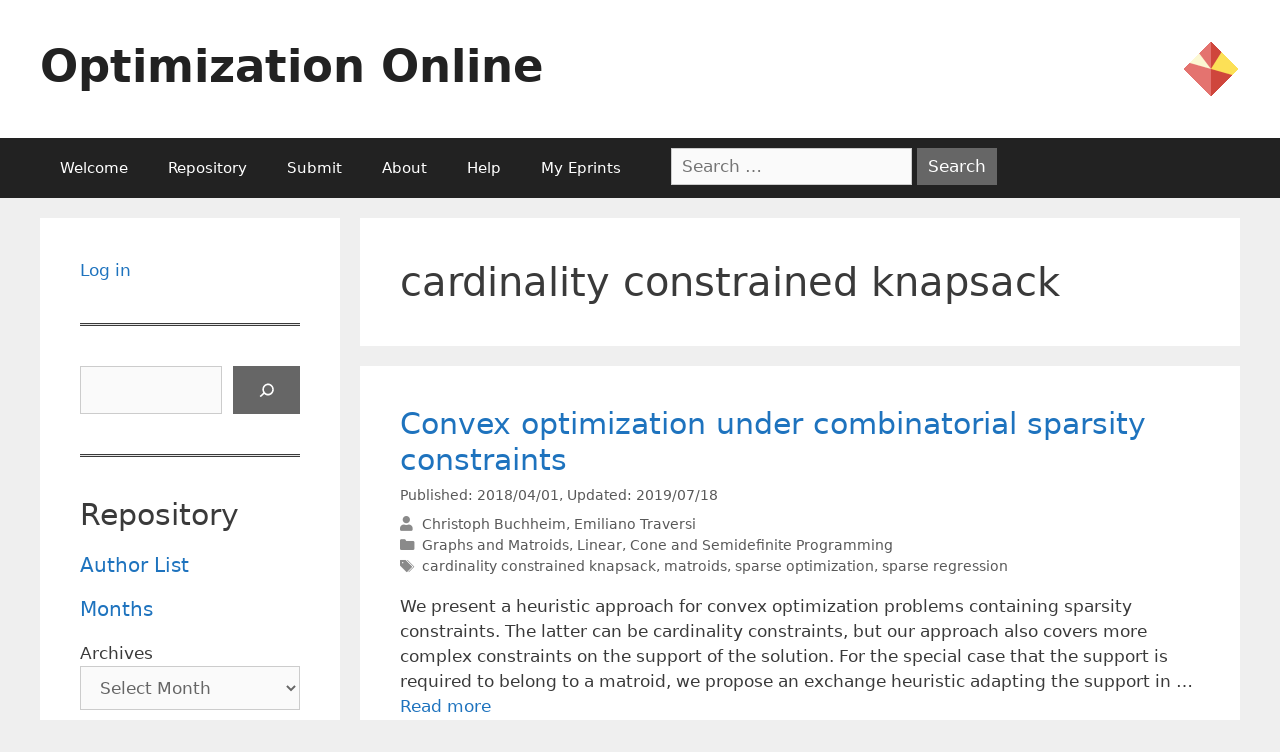

--- FILE ---
content_type: text/html; charset=UTF-8
request_url: https://optimization-online.org/tag/cardinality-constrained-knapsack/
body_size: 18121
content:
<!DOCTYPE html>
<html lang="en-US">
<head>
	<meta charset="UTF-8">
	<link rel="profile" href="https://gmpg.org/xfn/11">
	<title>cardinality constrained knapsack &#8211; Optimization Online</title>
<meta name='robots' content='max-image-preview:large' />
<meta name="viewport" content="width=device-width, initial-scale=1"><link rel='dns-prefetch' href='//use.fontawesome.com' />
<link rel="alternate" type="application/rss+xml" title="Optimization Online &raquo; Feed" href="https://optimization-online.org/feed/" />
<link rel="alternate" type="application/rss+xml" title="Optimization Online &raquo; cardinality constrained knapsack Tag Feed" href="https://optimization-online.org/tag/cardinality-constrained-knapsack/feed/" />
		<!-- This site uses the Google Analytics by MonsterInsights plugin v9.9.0 - Using Analytics tracking - https://www.monsterinsights.com/ -->
							<script src="//www.googletagmanager.com/gtag/js?id=G-FX9JPL0Y2N"  data-cfasync="false" data-wpfc-render="false" async></script>
			<script data-cfasync="false" data-wpfc-render="false">
				var mi_version = '9.9.0';
				var mi_track_user = true;
				var mi_no_track_reason = '';
								var MonsterInsightsDefaultLocations = {"page_location":"https:\/\/optimization-online.org\/tag\/cardinality-constrained-knapsack\/"};
								if ( typeof MonsterInsightsPrivacyGuardFilter === 'function' ) {
					var MonsterInsightsLocations = (typeof MonsterInsightsExcludeQuery === 'object') ? MonsterInsightsPrivacyGuardFilter( MonsterInsightsExcludeQuery ) : MonsterInsightsPrivacyGuardFilter( MonsterInsightsDefaultLocations );
				} else {
					var MonsterInsightsLocations = (typeof MonsterInsightsExcludeQuery === 'object') ? MonsterInsightsExcludeQuery : MonsterInsightsDefaultLocations;
				}

								var disableStrs = [
										'ga-disable-G-FX9JPL0Y2N',
									];

				/* Function to detect opted out users */
				function __gtagTrackerIsOptedOut() {
					for (var index = 0; index < disableStrs.length; index++) {
						if (document.cookie.indexOf(disableStrs[index] + '=true') > -1) {
							return true;
						}
					}

					return false;
				}

				/* Disable tracking if the opt-out cookie exists. */
				if (__gtagTrackerIsOptedOut()) {
					for (var index = 0; index < disableStrs.length; index++) {
						window[disableStrs[index]] = true;
					}
				}

				/* Opt-out function */
				function __gtagTrackerOptout() {
					for (var index = 0; index < disableStrs.length; index++) {
						document.cookie = disableStrs[index] + '=true; expires=Thu, 31 Dec 2099 23:59:59 UTC; path=/';
						window[disableStrs[index]] = true;
					}
				}

				if ('undefined' === typeof gaOptout) {
					function gaOptout() {
						__gtagTrackerOptout();
					}
				}
								window.dataLayer = window.dataLayer || [];

				window.MonsterInsightsDualTracker = {
					helpers: {},
					trackers: {},
				};
				if (mi_track_user) {
					function __gtagDataLayer() {
						dataLayer.push(arguments);
					}

					function __gtagTracker(type, name, parameters) {
						if (!parameters) {
							parameters = {};
						}

						if (parameters.send_to) {
							__gtagDataLayer.apply(null, arguments);
							return;
						}

						if (type === 'event') {
														parameters.send_to = monsterinsights_frontend.v4_id;
							var hookName = name;
							if (typeof parameters['event_category'] !== 'undefined') {
								hookName = parameters['event_category'] + ':' + name;
							}

							if (typeof MonsterInsightsDualTracker.trackers[hookName] !== 'undefined') {
								MonsterInsightsDualTracker.trackers[hookName](parameters);
							} else {
								__gtagDataLayer('event', name, parameters);
							}
							
						} else {
							__gtagDataLayer.apply(null, arguments);
						}
					}

					__gtagTracker('js', new Date());
					__gtagTracker('set', {
						'developer_id.dZGIzZG': true,
											});
					if ( MonsterInsightsLocations.page_location ) {
						__gtagTracker('set', MonsterInsightsLocations);
					}
										__gtagTracker('config', 'G-FX9JPL0Y2N', {"forceSSL":"true","link_attribution":"true"} );
										window.gtag = __gtagTracker;										(function () {
						/* https://developers.google.com/analytics/devguides/collection/analyticsjs/ */
						/* ga and __gaTracker compatibility shim. */
						var noopfn = function () {
							return null;
						};
						var newtracker = function () {
							return new Tracker();
						};
						var Tracker = function () {
							return null;
						};
						var p = Tracker.prototype;
						p.get = noopfn;
						p.set = noopfn;
						p.send = function () {
							var args = Array.prototype.slice.call(arguments);
							args.unshift('send');
							__gaTracker.apply(null, args);
						};
						var __gaTracker = function () {
							var len = arguments.length;
							if (len === 0) {
								return;
							}
							var f = arguments[len - 1];
							if (typeof f !== 'object' || f === null || typeof f.hitCallback !== 'function') {
								if ('send' === arguments[0]) {
									var hitConverted, hitObject = false, action;
									if ('event' === arguments[1]) {
										if ('undefined' !== typeof arguments[3]) {
											hitObject = {
												'eventAction': arguments[3],
												'eventCategory': arguments[2],
												'eventLabel': arguments[4],
												'value': arguments[5] ? arguments[5] : 1,
											}
										}
									}
									if ('pageview' === arguments[1]) {
										if ('undefined' !== typeof arguments[2]) {
											hitObject = {
												'eventAction': 'page_view',
												'page_path': arguments[2],
											}
										}
									}
									if (typeof arguments[2] === 'object') {
										hitObject = arguments[2];
									}
									if (typeof arguments[5] === 'object') {
										Object.assign(hitObject, arguments[5]);
									}
									if ('undefined' !== typeof arguments[1].hitType) {
										hitObject = arguments[1];
										if ('pageview' === hitObject.hitType) {
											hitObject.eventAction = 'page_view';
										}
									}
									if (hitObject) {
										action = 'timing' === arguments[1].hitType ? 'timing_complete' : hitObject.eventAction;
										hitConverted = mapArgs(hitObject);
										__gtagTracker('event', action, hitConverted);
									}
								}
								return;
							}

							function mapArgs(args) {
								var arg, hit = {};
								var gaMap = {
									'eventCategory': 'event_category',
									'eventAction': 'event_action',
									'eventLabel': 'event_label',
									'eventValue': 'event_value',
									'nonInteraction': 'non_interaction',
									'timingCategory': 'event_category',
									'timingVar': 'name',
									'timingValue': 'value',
									'timingLabel': 'event_label',
									'page': 'page_path',
									'location': 'page_location',
									'title': 'page_title',
									'referrer' : 'page_referrer',
								};
								for (arg in args) {
																		if (!(!args.hasOwnProperty(arg) || !gaMap.hasOwnProperty(arg))) {
										hit[gaMap[arg]] = args[arg];
									} else {
										hit[arg] = args[arg];
									}
								}
								return hit;
							}

							try {
								f.hitCallback();
							} catch (ex) {
							}
						};
						__gaTracker.create = newtracker;
						__gaTracker.getByName = newtracker;
						__gaTracker.getAll = function () {
							return [];
						};
						__gaTracker.remove = noopfn;
						__gaTracker.loaded = true;
						window['__gaTracker'] = __gaTracker;
					})();
									} else {
										console.log("");
					(function () {
						function __gtagTracker() {
							return null;
						}

						window['__gtagTracker'] = __gtagTracker;
						window['gtag'] = __gtagTracker;
					})();
									}
			</script>
			
							<!-- / Google Analytics by MonsterInsights -->
		<script>
window._wpemojiSettings = {"baseUrl":"https:\/\/s.w.org\/images\/core\/emoji\/14.0.0\/72x72\/","ext":".png","svgUrl":"https:\/\/s.w.org\/images\/core\/emoji\/14.0.0\/svg\/","svgExt":".svg","source":{"concatemoji":"https:\/\/optimization-online.org\/wp-includes\/js\/wp-emoji-release.min.js?ver=6.1.9"}};
/*! This file is auto-generated */
!function(e,a,t){var n,r,o,i=a.createElement("canvas"),p=i.getContext&&i.getContext("2d");function s(e,t){var a=String.fromCharCode,e=(p.clearRect(0,0,i.width,i.height),p.fillText(a.apply(this,e),0,0),i.toDataURL());return p.clearRect(0,0,i.width,i.height),p.fillText(a.apply(this,t),0,0),e===i.toDataURL()}function c(e){var t=a.createElement("script");t.src=e,t.defer=t.type="text/javascript",a.getElementsByTagName("head")[0].appendChild(t)}for(o=Array("flag","emoji"),t.supports={everything:!0,everythingExceptFlag:!0},r=0;r<o.length;r++)t.supports[o[r]]=function(e){if(p&&p.fillText)switch(p.textBaseline="top",p.font="600 32px Arial",e){case"flag":return s([127987,65039,8205,9895,65039],[127987,65039,8203,9895,65039])?!1:!s([55356,56826,55356,56819],[55356,56826,8203,55356,56819])&&!s([55356,57332,56128,56423,56128,56418,56128,56421,56128,56430,56128,56423,56128,56447],[55356,57332,8203,56128,56423,8203,56128,56418,8203,56128,56421,8203,56128,56430,8203,56128,56423,8203,56128,56447]);case"emoji":return!s([129777,127995,8205,129778,127999],[129777,127995,8203,129778,127999])}return!1}(o[r]),t.supports.everything=t.supports.everything&&t.supports[o[r]],"flag"!==o[r]&&(t.supports.everythingExceptFlag=t.supports.everythingExceptFlag&&t.supports[o[r]]);t.supports.everythingExceptFlag=t.supports.everythingExceptFlag&&!t.supports.flag,t.DOMReady=!1,t.readyCallback=function(){t.DOMReady=!0},t.supports.everything||(n=function(){t.readyCallback()},a.addEventListener?(a.addEventListener("DOMContentLoaded",n,!1),e.addEventListener("load",n,!1)):(e.attachEvent("onload",n),a.attachEvent("onreadystatechange",function(){"complete"===a.readyState&&t.readyCallback()})),(e=t.source||{}).concatemoji?c(e.concatemoji):e.wpemoji&&e.twemoji&&(c(e.twemoji),c(e.wpemoji)))}(window,document,window._wpemojiSettings);
</script>
<style>
img.wp-smiley,
img.emoji {
	display: inline !important;
	border: none !important;
	box-shadow: none !important;
	height: 1em !important;
	width: 1em !important;
	margin: 0 0.07em !important;
	vertical-align: -0.1em !important;
	background: none !important;
	padding: 0 !important;
}
</style>
	<link rel='stylesheet' id='wp-block-library-css' href='https://optimization-online.org/wp-includes/css/dist/block-library/style.min.css?ver=6.1.9' media='all' />
<style id='co-authors-plus-coauthors-style-inline-css'>
.wp-block-co-authors-plus-coauthors.is-layout-flow [class*=wp-block-co-authors-plus]{display:inline}

</style>
<style id='co-authors-plus-avatar-style-inline-css'>
.wp-block-co-authors-plus-avatar :where(img){height:auto;max-width:100%;vertical-align:bottom}.wp-block-co-authors-plus-coauthors.is-layout-flow .wp-block-co-authors-plus-avatar :where(img){vertical-align:middle}.wp-block-co-authors-plus-avatar:is(.alignleft,.alignright){display:table}.wp-block-co-authors-plus-avatar.aligncenter{display:table;margin-inline:auto}

</style>
<style id='co-authors-plus-image-style-inline-css'>
.wp-block-co-authors-plus-image{margin-bottom:0}.wp-block-co-authors-plus-image :where(img){height:auto;max-width:100%;vertical-align:bottom}.wp-block-co-authors-plus-coauthors.is-layout-flow .wp-block-co-authors-plus-image :where(img){vertical-align:middle}.wp-block-co-authors-plus-image:is(.alignfull,.alignwide) :where(img){width:100%}.wp-block-co-authors-plus-image:is(.alignleft,.alignright){display:table}.wp-block-co-authors-plus-image.aligncenter{display:table;margin-inline:auto}

</style>
<style id='pdfemb-pdf-embedder-viewer-style-inline-css'>
.wp-block-pdfemb-pdf-embedder-viewer{max-width:none}

</style>
<style id='font-awesome-svg-styles-default-inline-css'>
.svg-inline--fa {
  display: inline-block;
  height: 1em;
  overflow: visible;
  vertical-align: -.125em;
}
</style>
<link rel='stylesheet' id='font-awesome-svg-styles-css' href='https://optimization-online.org/wp-content/uploads/font-awesome/v5.15.4/css/svg-with-js.css' media='all' />
<link rel='stylesheet' id='classic-theme-styles-css' href='https://optimization-online.org/wp-includes/css/classic-themes.min.css?ver=1' media='all' />
<style id='global-styles-inline-css'>
body{--wp--preset--color--black: #000000;--wp--preset--color--cyan-bluish-gray: #abb8c3;--wp--preset--color--white: #ffffff;--wp--preset--color--pale-pink: #f78da7;--wp--preset--color--vivid-red: #cf2e2e;--wp--preset--color--luminous-vivid-orange: #ff6900;--wp--preset--color--luminous-vivid-amber: #fcb900;--wp--preset--color--light-green-cyan: #7bdcb5;--wp--preset--color--vivid-green-cyan: #00d084;--wp--preset--color--pale-cyan-blue: #8ed1fc;--wp--preset--color--vivid-cyan-blue: #0693e3;--wp--preset--color--vivid-purple: #9b51e0;--wp--preset--color--contrast: var(--contrast);--wp--preset--color--contrast-2: var(--contrast-2);--wp--preset--color--contrast-3: var(--contrast-3);--wp--preset--color--base: var(--base);--wp--preset--color--base-2: var(--base-2);--wp--preset--color--base-3: var(--base-3);--wp--preset--color--accent: var(--accent);--wp--preset--gradient--vivid-cyan-blue-to-vivid-purple: linear-gradient(135deg,rgba(6,147,227,1) 0%,rgb(155,81,224) 100%);--wp--preset--gradient--light-green-cyan-to-vivid-green-cyan: linear-gradient(135deg,rgb(122,220,180) 0%,rgb(0,208,130) 100%);--wp--preset--gradient--luminous-vivid-amber-to-luminous-vivid-orange: linear-gradient(135deg,rgba(252,185,0,1) 0%,rgba(255,105,0,1) 100%);--wp--preset--gradient--luminous-vivid-orange-to-vivid-red: linear-gradient(135deg,rgba(255,105,0,1) 0%,rgb(207,46,46) 100%);--wp--preset--gradient--very-light-gray-to-cyan-bluish-gray: linear-gradient(135deg,rgb(238,238,238) 0%,rgb(169,184,195) 100%);--wp--preset--gradient--cool-to-warm-spectrum: linear-gradient(135deg,rgb(74,234,220) 0%,rgb(151,120,209) 20%,rgb(207,42,186) 40%,rgb(238,44,130) 60%,rgb(251,105,98) 80%,rgb(254,248,76) 100%);--wp--preset--gradient--blush-light-purple: linear-gradient(135deg,rgb(255,206,236) 0%,rgb(152,150,240) 100%);--wp--preset--gradient--blush-bordeaux: linear-gradient(135deg,rgb(254,205,165) 0%,rgb(254,45,45) 50%,rgb(107,0,62) 100%);--wp--preset--gradient--luminous-dusk: linear-gradient(135deg,rgb(255,203,112) 0%,rgb(199,81,192) 50%,rgb(65,88,208) 100%);--wp--preset--gradient--pale-ocean: linear-gradient(135deg,rgb(255,245,203) 0%,rgb(182,227,212) 50%,rgb(51,167,181) 100%);--wp--preset--gradient--electric-grass: linear-gradient(135deg,rgb(202,248,128) 0%,rgb(113,206,126) 100%);--wp--preset--gradient--midnight: linear-gradient(135deg,rgb(2,3,129) 0%,rgb(40,116,252) 100%);--wp--preset--duotone--dark-grayscale: url('#wp-duotone-dark-grayscale');--wp--preset--duotone--grayscale: url('#wp-duotone-grayscale');--wp--preset--duotone--purple-yellow: url('#wp-duotone-purple-yellow');--wp--preset--duotone--blue-red: url('#wp-duotone-blue-red');--wp--preset--duotone--midnight: url('#wp-duotone-midnight');--wp--preset--duotone--magenta-yellow: url('#wp-duotone-magenta-yellow');--wp--preset--duotone--purple-green: url('#wp-duotone-purple-green');--wp--preset--duotone--blue-orange: url('#wp-duotone-blue-orange');--wp--preset--font-size--small: 13px;--wp--preset--font-size--medium: 20px;--wp--preset--font-size--large: 36px;--wp--preset--font-size--x-large: 42px;--wp--preset--spacing--20: 0.44rem;--wp--preset--spacing--30: 0.67rem;--wp--preset--spacing--40: 1rem;--wp--preset--spacing--50: 1.5rem;--wp--preset--spacing--60: 2.25rem;--wp--preset--spacing--70: 3.38rem;--wp--preset--spacing--80: 5.06rem;}:where(.is-layout-flex){gap: 0.5em;}body .is-layout-flow > .alignleft{float: left;margin-inline-start: 0;margin-inline-end: 2em;}body .is-layout-flow > .alignright{float: right;margin-inline-start: 2em;margin-inline-end: 0;}body .is-layout-flow > .aligncenter{margin-left: auto !important;margin-right: auto !important;}body .is-layout-constrained > .alignleft{float: left;margin-inline-start: 0;margin-inline-end: 2em;}body .is-layout-constrained > .alignright{float: right;margin-inline-start: 2em;margin-inline-end: 0;}body .is-layout-constrained > .aligncenter{margin-left: auto !important;margin-right: auto !important;}body .is-layout-constrained > :where(:not(.alignleft):not(.alignright):not(.alignfull)){max-width: var(--wp--style--global--content-size);margin-left: auto !important;margin-right: auto !important;}body .is-layout-constrained > .alignwide{max-width: var(--wp--style--global--wide-size);}body .is-layout-flex{display: flex;}body .is-layout-flex{flex-wrap: wrap;align-items: center;}body .is-layout-flex > *{margin: 0;}:where(.wp-block-columns.is-layout-flex){gap: 2em;}.has-black-color{color: var(--wp--preset--color--black) !important;}.has-cyan-bluish-gray-color{color: var(--wp--preset--color--cyan-bluish-gray) !important;}.has-white-color{color: var(--wp--preset--color--white) !important;}.has-pale-pink-color{color: var(--wp--preset--color--pale-pink) !important;}.has-vivid-red-color{color: var(--wp--preset--color--vivid-red) !important;}.has-luminous-vivid-orange-color{color: var(--wp--preset--color--luminous-vivid-orange) !important;}.has-luminous-vivid-amber-color{color: var(--wp--preset--color--luminous-vivid-amber) !important;}.has-light-green-cyan-color{color: var(--wp--preset--color--light-green-cyan) !important;}.has-vivid-green-cyan-color{color: var(--wp--preset--color--vivid-green-cyan) !important;}.has-pale-cyan-blue-color{color: var(--wp--preset--color--pale-cyan-blue) !important;}.has-vivid-cyan-blue-color{color: var(--wp--preset--color--vivid-cyan-blue) !important;}.has-vivid-purple-color{color: var(--wp--preset--color--vivid-purple) !important;}.has-black-background-color{background-color: var(--wp--preset--color--black) !important;}.has-cyan-bluish-gray-background-color{background-color: var(--wp--preset--color--cyan-bluish-gray) !important;}.has-white-background-color{background-color: var(--wp--preset--color--white) !important;}.has-pale-pink-background-color{background-color: var(--wp--preset--color--pale-pink) !important;}.has-vivid-red-background-color{background-color: var(--wp--preset--color--vivid-red) !important;}.has-luminous-vivid-orange-background-color{background-color: var(--wp--preset--color--luminous-vivid-orange) !important;}.has-luminous-vivid-amber-background-color{background-color: var(--wp--preset--color--luminous-vivid-amber) !important;}.has-light-green-cyan-background-color{background-color: var(--wp--preset--color--light-green-cyan) !important;}.has-vivid-green-cyan-background-color{background-color: var(--wp--preset--color--vivid-green-cyan) !important;}.has-pale-cyan-blue-background-color{background-color: var(--wp--preset--color--pale-cyan-blue) !important;}.has-vivid-cyan-blue-background-color{background-color: var(--wp--preset--color--vivid-cyan-blue) !important;}.has-vivid-purple-background-color{background-color: var(--wp--preset--color--vivid-purple) !important;}.has-black-border-color{border-color: var(--wp--preset--color--black) !important;}.has-cyan-bluish-gray-border-color{border-color: var(--wp--preset--color--cyan-bluish-gray) !important;}.has-white-border-color{border-color: var(--wp--preset--color--white) !important;}.has-pale-pink-border-color{border-color: var(--wp--preset--color--pale-pink) !important;}.has-vivid-red-border-color{border-color: var(--wp--preset--color--vivid-red) !important;}.has-luminous-vivid-orange-border-color{border-color: var(--wp--preset--color--luminous-vivid-orange) !important;}.has-luminous-vivid-amber-border-color{border-color: var(--wp--preset--color--luminous-vivid-amber) !important;}.has-light-green-cyan-border-color{border-color: var(--wp--preset--color--light-green-cyan) !important;}.has-vivid-green-cyan-border-color{border-color: var(--wp--preset--color--vivid-green-cyan) !important;}.has-pale-cyan-blue-border-color{border-color: var(--wp--preset--color--pale-cyan-blue) !important;}.has-vivid-cyan-blue-border-color{border-color: var(--wp--preset--color--vivid-cyan-blue) !important;}.has-vivid-purple-border-color{border-color: var(--wp--preset--color--vivid-purple) !important;}.has-vivid-cyan-blue-to-vivid-purple-gradient-background{background: var(--wp--preset--gradient--vivid-cyan-blue-to-vivid-purple) !important;}.has-light-green-cyan-to-vivid-green-cyan-gradient-background{background: var(--wp--preset--gradient--light-green-cyan-to-vivid-green-cyan) !important;}.has-luminous-vivid-amber-to-luminous-vivid-orange-gradient-background{background: var(--wp--preset--gradient--luminous-vivid-amber-to-luminous-vivid-orange) !important;}.has-luminous-vivid-orange-to-vivid-red-gradient-background{background: var(--wp--preset--gradient--luminous-vivid-orange-to-vivid-red) !important;}.has-very-light-gray-to-cyan-bluish-gray-gradient-background{background: var(--wp--preset--gradient--very-light-gray-to-cyan-bluish-gray) !important;}.has-cool-to-warm-spectrum-gradient-background{background: var(--wp--preset--gradient--cool-to-warm-spectrum) !important;}.has-blush-light-purple-gradient-background{background: var(--wp--preset--gradient--blush-light-purple) !important;}.has-blush-bordeaux-gradient-background{background: var(--wp--preset--gradient--blush-bordeaux) !important;}.has-luminous-dusk-gradient-background{background: var(--wp--preset--gradient--luminous-dusk) !important;}.has-pale-ocean-gradient-background{background: var(--wp--preset--gradient--pale-ocean) !important;}.has-electric-grass-gradient-background{background: var(--wp--preset--gradient--electric-grass) !important;}.has-midnight-gradient-background{background: var(--wp--preset--gradient--midnight) !important;}.has-small-font-size{font-size: var(--wp--preset--font-size--small) !important;}.has-medium-font-size{font-size: var(--wp--preset--font-size--medium) !important;}.has-large-font-size{font-size: var(--wp--preset--font-size--large) !important;}.has-x-large-font-size{font-size: var(--wp--preset--font-size--x-large) !important;}
.wp-block-navigation a:where(:not(.wp-element-button)){color: inherit;}
:where(.wp-block-columns.is-layout-flex){gap: 2em;}
.wp-block-pullquote{font-size: 1.5em;line-height: 1.6;}
</style>
<link rel='stylesheet' id='contact-form-7-css' href='https://optimization-online.org/wp-content/plugins/contact-form-7/includes/css/styles.css?ver=5.5.6' media='all' />
<link rel='stylesheet' id='c4wp-public-css' href='https://optimization-online.org/wp-content/plugins/wp-captcha//assets/css/c4wp-public.css?ver=6.1.9' media='all' />
<link rel='stylesheet' id='generatepress-css' href='https://optimization-online.org/wp-content/themes/generatepress/style.css' media='all' />
<link rel='stylesheet' id='generate-style-grid-css' href='https://optimization-online.org/wp-content/themes/generatepress/assets/css/unsemantic-grid.min.css?ver=3.1.3' media='all' />
<link rel='stylesheet' id='generate-style-css' href='https://optimization-online.org/wp-content/themes/generatepress/assets/css/style.min.css?ver=3.1.3' media='all' />
<style id='generate-style-inline-css'>
body{background-color:#efefef;color:#3a3a3a;}a{color:#1e73be;}a:hover, a:focus, a:active{color:#000000;}body .grid-container{max-width:1200px;}.wp-block-group__inner-container{max-width:1200px;margin-left:auto;margin-right:auto;}:root{--contrast:#222222;--contrast-2:#575760;--contrast-3:#b2b2be;--base:#f0f0f0;--base-2:#f7f8f9;--base-3:#ffffff;--accent:#1e73be;}.has-contrast-color{color:#222222;}.has-contrast-background-color{background-color:#222222;}.has-contrast-2-color{color:#575760;}.has-contrast-2-background-color{background-color:#575760;}.has-contrast-3-color{color:#b2b2be;}.has-contrast-3-background-color{background-color:#b2b2be;}.has-base-color{color:#f0f0f0;}.has-base-background-color{background-color:#f0f0f0;}.has-base-2-color{color:#f7f8f9;}.has-base-2-background-color{background-color:#f7f8f9;}.has-base-3-color{color:#ffffff;}.has-base-3-background-color{background-color:#ffffff;}.has-accent-color{color:#1e73be;}.has-accent-background-color{background-color:#1e73be;}body, button, input, select, textarea{font-family:-apple-system, system-ui, BlinkMacSystemFont, "Segoe UI", Helvetica, Arial, sans-serif, "Apple Color Emoji", "Segoe UI Emoji", "Segoe UI Symbol";}body{line-height:1.5;}.entry-content > [class*="wp-block-"]:not(:last-child){margin-bottom:1.5em;}.main-title{font-size:45px;}.main-navigation .main-nav ul ul li a{font-size:14px;}.sidebar .widget, .footer-widgets .widget{font-size:17px;}h1{font-weight:300;font-size:40px;}h2{font-weight:300;font-size:30px;}h3{font-size:20px;}h4{font-size:inherit;}h5{font-size:inherit;}@media (max-width:768px){.main-title{font-size:30px;}h1{font-size:30px;}h2{font-size:25px;}}.top-bar{background-color:#BE1E73;color:#ffffff;}.top-bar a{color:#ffffff;}.top-bar a:hover{color:#303030;}.site-header{background-color:#ffffff;color:#3a3a3a;}.site-header a{color:#3a3a3a;}.main-title a,.main-title a:hover{color:#222222;}.site-description{color:#757575;}.main-navigation,.main-navigation ul ul{background-color:#222222;}.main-navigation .main-nav ul li a, .main-navigation .menu-toggle, .main-navigation .menu-bar-items{color:#ffffff;}.main-navigation .main-nav ul li:not([class*="current-menu-"]):hover > a, .main-navigation .main-nav ul li:not([class*="current-menu-"]):focus > a, .main-navigation .main-nav ul li.sfHover:not([class*="current-menu-"]) > a, .main-navigation .menu-bar-item:hover > a, .main-navigation .menu-bar-item.sfHover > a{color:#ffffff;background-color:#3f3f3f;}button.menu-toggle:hover,button.menu-toggle:focus,.main-navigation .mobile-bar-items a,.main-navigation .mobile-bar-items a:hover,.main-navigation .mobile-bar-items a:focus{color:#ffffff;}.main-navigation .main-nav ul li[class*="current-menu-"] > a{color:#ffffff;background-color:#3f3f3f;}.navigation-search input[type="search"],.navigation-search input[type="search"]:active, .navigation-search input[type="search"]:focus, .main-navigation .main-nav ul li.search-item.active > a, .main-navigation .menu-bar-items .search-item.active > a{color:#ffffff;background-color:#3f3f3f;}.main-navigation ul ul{background-color:#3f3f3f;}.main-navigation .main-nav ul ul li a{color:#ffffff;}.main-navigation .main-nav ul ul li:not([class*="current-menu-"]):hover > a,.main-navigation .main-nav ul ul li:not([class*="current-menu-"]):focus > a, .main-navigation .main-nav ul ul li.sfHover:not([class*="current-menu-"]) > a{color:#ffffff;background-color:#4f4f4f;}.main-navigation .main-nav ul ul li[class*="current-menu-"] > a{color:#ffffff;background-color:#4f4f4f;}.separate-containers .inside-article, .separate-containers .comments-area, .separate-containers .page-header, .one-container .container, .separate-containers .paging-navigation, .inside-page-header{background-color:#ffffff;}.entry-meta{color:#595959;}.entry-meta a{color:#595959;}.entry-meta a:hover{color:#1e73be;}.sidebar .widget{background-color:#ffffff;}.sidebar .widget .widget-title{color:#000000;}.footer-widgets{background-color:#ffffff;}.footer-widgets .widget-title{color:#000000;}.site-info{color:#ffffff;background-color:#222222;}.site-info a{color:#ffffff;}.site-info a:hover{color:#606060;}.footer-bar .widget_nav_menu .current-menu-item a{color:#606060;}input[type="text"],input[type="email"],input[type="url"],input[type="password"],input[type="search"],input[type="tel"],input[type="number"],textarea,select{color:#666666;background-color:#fafafa;border-color:#cccccc;}input[type="text"]:focus,input[type="email"]:focus,input[type="url"]:focus,input[type="password"]:focus,input[type="search"]:focus,input[type="tel"]:focus,input[type="number"]:focus,textarea:focus,select:focus{color:#666666;background-color:#ffffff;border-color:#bfbfbf;}button,html input[type="button"],input[type="reset"],input[type="submit"],a.button,a.wp-block-button__link:not(.has-background){color:#ffffff;background-color:#666666;}button:hover,html input[type="button"]:hover,input[type="reset"]:hover,input[type="submit"]:hover,a.button:hover,button:focus,html input[type="button"]:focus,input[type="reset"]:focus,input[type="submit"]:focus,a.button:focus,a.wp-block-button__link:not(.has-background):active,a.wp-block-button__link:not(.has-background):focus,a.wp-block-button__link:not(.has-background):hover{color:#ffffff;background-color:#3f3f3f;}a.generate-back-to-top{background-color:rgba( 0,0,0,0.4 );color:#ffffff;}a.generate-back-to-top:hover,a.generate-back-to-top:focus{background-color:rgba( 0,0,0,0.6 );color:#ffffff;}@media (max-width:768px){.main-navigation .menu-bar-item:hover > a, .main-navigation .menu-bar-item.sfHover > a{background:none;color:#ffffff;}}.inside-top-bar{padding:10px;}.inside-header{padding:40px;}.site-main .wp-block-group__inner-container{padding:40px;}.entry-content .alignwide, body:not(.no-sidebar) .entry-content .alignfull{margin-left:-40px;width:calc(100% + 80px);max-width:calc(100% + 80px);}.rtl .menu-item-has-children .dropdown-menu-toggle{padding-left:20px;}.rtl .main-navigation .main-nav ul li.menu-item-has-children > a{padding-right:20px;}.site-info{padding:20px;}@media (max-width:768px){.separate-containers .inside-article, .separate-containers .comments-area, .separate-containers .page-header, .separate-containers .paging-navigation, .one-container .site-content, .inside-page-header{padding:30px;}.site-main .wp-block-group__inner-container{padding:30px;}.site-info{padding-right:10px;padding-left:10px;}.entry-content .alignwide, body:not(.no-sidebar) .entry-content .alignfull{margin-left:-30px;width:calc(100% + 60px);max-width:calc(100% + 60px);}}.one-container .sidebar .widget{padding:0px;}/* End cached CSS */@media (max-width:768px){.main-navigation .menu-toggle,.main-navigation .mobile-bar-items,.sidebar-nav-mobile:not(#sticky-placeholder){display:block;}.main-navigation ul,.gen-sidebar-nav{display:none;}[class*="nav-float-"] .site-header .inside-header > *{float:none;clear:both;}}
</style>
<link rel='stylesheet' id='generate-mobile-style-css' href='https://optimization-online.org/wp-content/themes/generatepress/assets/css/mobile.min.css?ver=3.1.3' media='all' />
<link rel='stylesheet' id='generate-font-icons-css' href='https://optimization-online.org/wp-content/themes/generatepress/assets/css/components/font-icons.min.css?ver=3.1.3' media='all' />
<link rel='stylesheet' id='generate-child-css' href='https://optimization-online.org/wp-content/themes/oo-generatepress/style.css?ver=1662137603' media='all' />
<link rel='stylesheet' id='font-awesome-official-css' href='https://use.fontawesome.com/releases/v5.15.4/css/all.css' media='all' integrity="sha384-DyZ88mC6Up2uqS4h/KRgHuoeGwBcD4Ng9SiP4dIRy0EXTlnuz47vAwmeGwVChigm" crossorigin="anonymous" />
<link rel='stylesheet' id='font-awesome-official-v4shim-css' href='https://use.fontawesome.com/releases/v5.15.4/css/v4-shims.css' media='all' integrity="sha384-Vq76wejb3QJM4nDatBa5rUOve+9gkegsjCebvV/9fvXlGWo4HCMR4cJZjjcF6Viv" crossorigin="anonymous" />
<style id='font-awesome-official-v4shim-inline-css'>
@font-face {
font-family: "FontAwesome";
font-display: block;
src: url("https://use.fontawesome.com/releases/v5.15.4/webfonts/fa-brands-400.eot"),
		url("https://use.fontawesome.com/releases/v5.15.4/webfonts/fa-brands-400.eot?#iefix") format("embedded-opentype"),
		url("https://use.fontawesome.com/releases/v5.15.4/webfonts/fa-brands-400.woff2") format("woff2"),
		url("https://use.fontawesome.com/releases/v5.15.4/webfonts/fa-brands-400.woff") format("woff"),
		url("https://use.fontawesome.com/releases/v5.15.4/webfonts/fa-brands-400.ttf") format("truetype"),
		url("https://use.fontawesome.com/releases/v5.15.4/webfonts/fa-brands-400.svg#fontawesome") format("svg");
}

@font-face {
font-family: "FontAwesome";
font-display: block;
src: url("https://use.fontawesome.com/releases/v5.15.4/webfonts/fa-solid-900.eot"),
		url("https://use.fontawesome.com/releases/v5.15.4/webfonts/fa-solid-900.eot?#iefix") format("embedded-opentype"),
		url("https://use.fontawesome.com/releases/v5.15.4/webfonts/fa-solid-900.woff2") format("woff2"),
		url("https://use.fontawesome.com/releases/v5.15.4/webfonts/fa-solid-900.woff") format("woff"),
		url("https://use.fontawesome.com/releases/v5.15.4/webfonts/fa-solid-900.ttf") format("truetype"),
		url("https://use.fontawesome.com/releases/v5.15.4/webfonts/fa-solid-900.svg#fontawesome") format("svg");
}

@font-face {
font-family: "FontAwesome";
font-display: block;
src: url("https://use.fontawesome.com/releases/v5.15.4/webfonts/fa-regular-400.eot"),
		url("https://use.fontawesome.com/releases/v5.15.4/webfonts/fa-regular-400.eot?#iefix") format("embedded-opentype"),
		url("https://use.fontawesome.com/releases/v5.15.4/webfonts/fa-regular-400.woff2") format("woff2"),
		url("https://use.fontawesome.com/releases/v5.15.4/webfonts/fa-regular-400.woff") format("woff"),
		url("https://use.fontawesome.com/releases/v5.15.4/webfonts/fa-regular-400.ttf") format("truetype"),
		url("https://use.fontawesome.com/releases/v5.15.4/webfonts/fa-regular-400.svg#fontawesome") format("svg");
unicode-range: U+F004-F005,U+F007,U+F017,U+F022,U+F024,U+F02E,U+F03E,U+F044,U+F057-F059,U+F06E,U+F070,U+F075,U+F07B-F07C,U+F080,U+F086,U+F089,U+F094,U+F09D,U+F0A0,U+F0A4-F0A7,U+F0C5,U+F0C7-F0C8,U+F0E0,U+F0EB,U+F0F3,U+F0F8,U+F0FE,U+F111,U+F118-F11A,U+F11C,U+F133,U+F144,U+F146,U+F14A,U+F14D-F14E,U+F150-F152,U+F15B-F15C,U+F164-F165,U+F185-F186,U+F191-F192,U+F1AD,U+F1C1-F1C9,U+F1CD,U+F1D8,U+F1E3,U+F1EA,U+F1F6,U+F1F9,U+F20A,U+F247-F249,U+F24D,U+F254-F25B,U+F25D,U+F267,U+F271-F274,U+F279,U+F28B,U+F28D,U+F2B5-F2B6,U+F2B9,U+F2BB,U+F2BD,U+F2C1-F2C2,U+F2D0,U+F2D2,U+F2DC,U+F2ED,U+F328,U+F358-F35B,U+F3A5,U+F3D1,U+F410,U+F4AD;
}
</style>
<script src='https://optimization-online.org/wp-content/plugins/google-analytics-for-wordpress/assets/js/frontend-gtag.min.js?ver=9.9.0' id='monsterinsights-frontend-script-js'></script>
<script data-cfasync="false" data-wpfc-render="false" id='monsterinsights-frontend-script-js-extra'>var monsterinsights_frontend = {"js_events_tracking":"true","download_extensions":"doc,pdf,ppt,zip,xls,docx,pptx,xlsx","inbound_paths":"[{\"path\":\"\\\/go\\\/\",\"label\":\"affiliate\"},{\"path\":\"\\\/recommend\\\/\",\"label\":\"affiliate\"}]","home_url":"https:\/\/optimization-online.org","hash_tracking":"false","v4_id":"G-FX9JPL0Y2N"};</script>
<script src='https://optimization-online.org/wp-includes/js/jquery/jquery.min.js?ver=3.6.1' id='jquery-core-js'></script>
<script src='https://optimization-online.org/wp-includes/js/jquery/jquery-migrate.min.js?ver=3.3.2' id='jquery-migrate-js'></script>
<script src='https://optimization-online.org/wp-content/plugins/wp-captcha//assets/js/c4wp-public.js?ver=6.1.9' id='c4wp-public-js'></script>
<link rel="https://api.w.org/" href="https://optimization-online.org/wp-json/" /><link rel="alternate" type="application/json" href="https://optimization-online.org/wp-json/wp/v2/tags/11156" /><link rel="EditURI" type="application/rsd+xml" title="RSD" href="https://optimization-online.org/xmlrpc.php?rsd" />
<link rel="wlwmanifest" type="application/wlwmanifest+xml" href="https://optimization-online.org/wp-includes/wlwmanifest.xml" />
<meta name="generator" content="WordPress 6.1.9" />
<style type="text/css">.broken_link, a.broken_link {
	text-decoration: line-through;
}</style><link rel="icon" href="https://optimization-online.org/wp-content/uploads/2021/08/mps_minilogo.png" sizes="32x32" />
<link rel="icon" href="https://optimization-online.org/wp-content/uploads/2021/08/mps_minilogo.png" sizes="192x192" />
<link rel="apple-touch-icon" href="https://optimization-online.org/wp-content/uploads/2021/08/mps_minilogo.png" />
<meta name="msapplication-TileImage" content="https://optimization-online.org/wp-content/uploads/2021/08/mps_minilogo.png" />
</head>

<body class="archive tag tag-cardinality-constrained-knapsack tag-11156 wp-custom-logo wp-embed-responsive user-registration-page ur-settings-sidebar-show left-sidebar nav-below-header separate-containers fluid-header active-footer-widgets-0 nav-aligned-left header-aligned-left dropdown-hover" itemtype="https://schema.org/Blog" itemscope>
	<svg xmlns="http://www.w3.org/2000/svg" viewBox="0 0 0 0" width="0" height="0" focusable="false" role="none" style="visibility: hidden; position: absolute; left: -9999px; overflow: hidden;" ><defs><filter id="wp-duotone-dark-grayscale"><feColorMatrix color-interpolation-filters="sRGB" type="matrix" values=" .299 .587 .114 0 0 .299 .587 .114 0 0 .299 .587 .114 0 0 .299 .587 .114 0 0 " /><feComponentTransfer color-interpolation-filters="sRGB" ><feFuncR type="table" tableValues="0 0.49803921568627" /><feFuncG type="table" tableValues="0 0.49803921568627" /><feFuncB type="table" tableValues="0 0.49803921568627" /><feFuncA type="table" tableValues="1 1" /></feComponentTransfer><feComposite in2="SourceGraphic" operator="in" /></filter></defs></svg><svg xmlns="http://www.w3.org/2000/svg" viewBox="0 0 0 0" width="0" height="0" focusable="false" role="none" style="visibility: hidden; position: absolute; left: -9999px; overflow: hidden;" ><defs><filter id="wp-duotone-grayscale"><feColorMatrix color-interpolation-filters="sRGB" type="matrix" values=" .299 .587 .114 0 0 .299 .587 .114 0 0 .299 .587 .114 0 0 .299 .587 .114 0 0 " /><feComponentTransfer color-interpolation-filters="sRGB" ><feFuncR type="table" tableValues="0 1" /><feFuncG type="table" tableValues="0 1" /><feFuncB type="table" tableValues="0 1" /><feFuncA type="table" tableValues="1 1" /></feComponentTransfer><feComposite in2="SourceGraphic" operator="in" /></filter></defs></svg><svg xmlns="http://www.w3.org/2000/svg" viewBox="0 0 0 0" width="0" height="0" focusable="false" role="none" style="visibility: hidden; position: absolute; left: -9999px; overflow: hidden;" ><defs><filter id="wp-duotone-purple-yellow"><feColorMatrix color-interpolation-filters="sRGB" type="matrix" values=" .299 .587 .114 0 0 .299 .587 .114 0 0 .299 .587 .114 0 0 .299 .587 .114 0 0 " /><feComponentTransfer color-interpolation-filters="sRGB" ><feFuncR type="table" tableValues="0.54901960784314 0.98823529411765" /><feFuncG type="table" tableValues="0 1" /><feFuncB type="table" tableValues="0.71764705882353 0.25490196078431" /><feFuncA type="table" tableValues="1 1" /></feComponentTransfer><feComposite in2="SourceGraphic" operator="in" /></filter></defs></svg><svg xmlns="http://www.w3.org/2000/svg" viewBox="0 0 0 0" width="0" height="0" focusable="false" role="none" style="visibility: hidden; position: absolute; left: -9999px; overflow: hidden;" ><defs><filter id="wp-duotone-blue-red"><feColorMatrix color-interpolation-filters="sRGB" type="matrix" values=" .299 .587 .114 0 0 .299 .587 .114 0 0 .299 .587 .114 0 0 .299 .587 .114 0 0 " /><feComponentTransfer color-interpolation-filters="sRGB" ><feFuncR type="table" tableValues="0 1" /><feFuncG type="table" tableValues="0 0.27843137254902" /><feFuncB type="table" tableValues="0.5921568627451 0.27843137254902" /><feFuncA type="table" tableValues="1 1" /></feComponentTransfer><feComposite in2="SourceGraphic" operator="in" /></filter></defs></svg><svg xmlns="http://www.w3.org/2000/svg" viewBox="0 0 0 0" width="0" height="0" focusable="false" role="none" style="visibility: hidden; position: absolute; left: -9999px; overflow: hidden;" ><defs><filter id="wp-duotone-midnight"><feColorMatrix color-interpolation-filters="sRGB" type="matrix" values=" .299 .587 .114 0 0 .299 .587 .114 0 0 .299 .587 .114 0 0 .299 .587 .114 0 0 " /><feComponentTransfer color-interpolation-filters="sRGB" ><feFuncR type="table" tableValues="0 0" /><feFuncG type="table" tableValues="0 0.64705882352941" /><feFuncB type="table" tableValues="0 1" /><feFuncA type="table" tableValues="1 1" /></feComponentTransfer><feComposite in2="SourceGraphic" operator="in" /></filter></defs></svg><svg xmlns="http://www.w3.org/2000/svg" viewBox="0 0 0 0" width="0" height="0" focusable="false" role="none" style="visibility: hidden; position: absolute; left: -9999px; overflow: hidden;" ><defs><filter id="wp-duotone-magenta-yellow"><feColorMatrix color-interpolation-filters="sRGB" type="matrix" values=" .299 .587 .114 0 0 .299 .587 .114 0 0 .299 .587 .114 0 0 .299 .587 .114 0 0 " /><feComponentTransfer color-interpolation-filters="sRGB" ><feFuncR type="table" tableValues="0.78039215686275 1" /><feFuncG type="table" tableValues="0 0.94901960784314" /><feFuncB type="table" tableValues="0.35294117647059 0.47058823529412" /><feFuncA type="table" tableValues="1 1" /></feComponentTransfer><feComposite in2="SourceGraphic" operator="in" /></filter></defs></svg><svg xmlns="http://www.w3.org/2000/svg" viewBox="0 0 0 0" width="0" height="0" focusable="false" role="none" style="visibility: hidden; position: absolute; left: -9999px; overflow: hidden;" ><defs><filter id="wp-duotone-purple-green"><feColorMatrix color-interpolation-filters="sRGB" type="matrix" values=" .299 .587 .114 0 0 .299 .587 .114 0 0 .299 .587 .114 0 0 .299 .587 .114 0 0 " /><feComponentTransfer color-interpolation-filters="sRGB" ><feFuncR type="table" tableValues="0.65098039215686 0.40392156862745" /><feFuncG type="table" tableValues="0 1" /><feFuncB type="table" tableValues="0.44705882352941 0.4" /><feFuncA type="table" tableValues="1 1" /></feComponentTransfer><feComposite in2="SourceGraphic" operator="in" /></filter></defs></svg><svg xmlns="http://www.w3.org/2000/svg" viewBox="0 0 0 0" width="0" height="0" focusable="false" role="none" style="visibility: hidden; position: absolute; left: -9999px; overflow: hidden;" ><defs><filter id="wp-duotone-blue-orange"><feColorMatrix color-interpolation-filters="sRGB" type="matrix" values=" .299 .587 .114 0 0 .299 .587 .114 0 0 .299 .587 .114 0 0 .299 .587 .114 0 0 " /><feComponentTransfer color-interpolation-filters="sRGB" ><feFuncR type="table" tableValues="0.098039215686275 1" /><feFuncG type="table" tableValues="0 0.66274509803922" /><feFuncB type="table" tableValues="0.84705882352941 0.41960784313725" /><feFuncA type="table" tableValues="1 1" /></feComponentTransfer><feComposite in2="SourceGraphic" operator="in" /></filter></defs></svg><a class="screen-reader-text skip-link" href="#content" title="Skip to content">Skip to content</a>		<header class="site-header" id="masthead" aria-label="Site"  itemtype="https://schema.org/WPHeader" itemscope>
			<div class="inside-header grid-container grid-parent">
							<div class="header-widget">
				<aside id="block-10" class="widget inner-padding widget_block widget_media_image">
<figure class="wp-block-image size-full"><img decoding="async" loading="lazy" width="58" height="58" src="https://optimization-online.org/wp-content/uploads/2021/08/mps_minilogo.png" alt="" class="wp-image-81"/></figure>
</aside>			</div>
			<div class="site-branding">
						<p class="main-title" itemprop="headline">
					<a href="https://optimization-online.org/" rel="home">
						Optimization Online
					</a>
				</p>
						
					</div>			</div>
		</header>
				<nav class="main-navigation sub-menu-right" id="site-navigation" aria-label="Primary"  itemtype="https://schema.org/SiteNavigationElement" itemscope>
			<div class="inside-navigation grid-container grid-parent">
								<button class="menu-toggle" aria-controls="primary-menu" aria-expanded="false">
					<span class="mobile-menu">Menu</span>				</button>
				<div id="primary-menu" class="main-nav"><ul id="menu-navigation" class=" menu sf-menu"><li id="menu-item-126" class="menu-item menu-item-type-post_type menu-item-object-page menu-item-home menu-item-126"><a href="https://optimization-online.org/">Welcome</a></li>
<li id="menu-item-16" class="menu-item menu-item-type-post_type menu-item-object-page current_page_parent menu-item-16"><a href="https://optimization-online.org/repository/">Repository</a></li>
<li id="menu-item-42" class="menu-item menu-item-type-post_type menu-item-object-page menu-item-42"><a href="https://optimization-online.org/submit/">Submit</a></li>
<li id="menu-item-122" class="menu-item menu-item-type-post_type menu-item-object-page menu-item-privacy-policy menu-item-122"><a href="https://optimization-online.org/about/">About</a></li>
<li id="menu-item-8952" class="menu-item menu-item-type-post_type menu-item-object-page menu-item-8952"><a href="https://optimization-online.org/help/">Help</a></li>
<li id="menu-item-17613" class="menu-item menu-item-type-custom menu-item-object-custom menu-item-17613"><a href="/wp-admin/edit.php?post_type=post">My Eprints</a></li>
<li class='menu-header-search'><form method="get" class="search-form" action="https://optimization-online.org/">
	<label>
		<span class="screen-reader-text">Search for:</span>
		<input type="search" class="search-field" placeholder="Search &hellip;" value="" name="s" title="Search for:">
	</label>
	<input type="submit" class="search-submit" value="Search"></form>
</li></ul></div>			</div>
		</nav>
		
	<div class="site grid-container container hfeed grid-parent" id="page">
				<div class="site-content" id="content">
			
	<div class="content-area grid-parent mobile-grid-100 push-25 grid-75 tablet-push-25 tablet-grid-75" id="primary">
		<main class="site-main" id="main">
					<header class="page-header" aria-label="Page">
			
			<h1 class="page-title">
				cardinality constrained knapsack			</h1>

					</header>
		<article id="post-15120" class="post-15120 post type-post status-publish format-standard hentry category-graphs-and-matroids category-linear-cone-semidefinite tag-cardinality-constrained-knapsack tag-matroids tag-sparse-optimization tag-sparse-regression" itemtype="https://schema.org/CreativeWork" itemscope>
	<div class="inside-article">
					<header class="entry-header" aria-label="Content">
				<h2 class="entry-title" itemprop="headline"><a href="https://optimization-online.org/2018/04/6550/" rel="bookmark">Convex optimization under combinatorial sparsity constraints</a></h2>		<div class="entry-meta">
			<span class="posted-on"><time class="entry-date published" datetime="2018-04-01T00:00:00-05:00" itemprop="datePublished">Published: 2018/04/01</time><time class="updated" datetime="2019-07-18T00:00:00-05:00" itemprop="dateModified">, Updated: 2019/07/18</time></span> <span class="byline"><li><a href="/author/christoph-buchheim">Christoph Buchheim</a></li><li><a href="/author/traversi">Emiliano Traversi</a></li></ul></span><span class="cat-links"><span class="screen-reader-text">Categories </span><a href="https://optimization-online.org/category/combinatorial-optimization/graphs-and-matroids/" rel="category tag">Graphs and Matroids</a>, <a href="https://optimization-online.org/category/linear-cone-semidefinite/" rel="category tag">Linear, Cone and Semidefinite Programming</a></span> <span class="tags-links"><span class="screen-reader-text">Tags </span><a href="https://optimization-online.org/tag/cardinality-constrained-knapsack/" rel="tag">cardinality constrained knapsack</a>, <a href="https://optimization-online.org/tag/matroids/" rel="tag">matroids</a>, <a href="https://optimization-online.org/tag/sparse-optimization/" rel="tag">sparse optimization</a>, <a href="https://optimization-online.org/tag/sparse-regression/" rel="tag">sparse regression</a></span> 		</div>
					</header>
			
			<div class="entry-summary" itemprop="text">
				<p>We present a heuristic approach for convex optimization problems containing sparsity constraints. The latter can be cardinality constraints, but our approach also covers more complex constraints on the support of the solution. For the special case that the support is required to belong to a matroid, we propose an exchange heuristic adapting the support in &#8230; <a title="Convex optimization under combinatorial sparsity constraints" class="read-more" href="https://optimization-online.org/2018/04/6550/" aria-label="More on Convex optimization under combinatorial sparsity constraints">Read more</a></p>
			</div>

				<footer class="entry-meta" aria-label="Entry meta">
					</footer>
			</div>
</article>
		</main>
	</div>

	<div class="widget-area sidebar is-left-sidebar grid-25 tablet-grid-25 mobile-grid-100 grid-parent pull-75 tablet-pull-75" id="left-sidebar">
	<div class="inside-left-sidebar">
		<aside id="block-3" class="widget inner-padding widget_block">
<div class="is-layout-flow wp-block-group"><div class="wp-block-group__inner-container"><div class="logged-out wp-block-loginout"><a href="https://optimization-online.org/wp-login.php?redirect_to=https%3A%2F%2Foptimization-online.org%2Ftag%2Fcardinality-constrained-knapsack%2F">Log in</a></div>


<hr class="wp-block-separator"/>


<form role="search" method="get" action="https://optimization-online.org/" class="wp-block-search__button-outside wp-block-search__icon-button wp-block-search"><label for="wp-block-search__input-1" class="wp-block-search__label screen-reader-text">Search</label><div class="wp-block-search__inside-wrapper " ><input type="search" id="wp-block-search__input-1" class="wp-block-search__input wp-block-search__input" name="s" value="" placeholder=""  required /><button type="submit" class="wp-block-search__button has-icon wp-element-button"  aria-label="Search"><svg class="search-icon" viewBox="0 0 24 24" width="24" height="24">
					<path d="M13.5 6C10.5 6 8 8.5 8 11.5c0 1.1.3 2.1.9 3l-3.4 3 1 1.1 3.4-2.9c1 .9 2.2 1.4 3.6 1.4 3 0 5.5-2.5 5.5-5.5C19 8.5 16.5 6 13.5 6zm0 9.5c-2.2 0-4-1.8-4-4s1.8-4 4-4 4 1.8 4 4-1.8 4-4 4z"></path>
				</svg></button></div></form>


<hr class="wp-block-separator"/>



<h2 class="has-text-align-left">Repository</h2>



<h3><a href="/author/">Author List</a></h3>



<h3 class="has-text-align-left"><a href="/archive/">Months</a></h3>


<div class=" wp-block-archives-dropdown wp-block-archives"><label for="wp-block-archives-2" class="wp-block-archives__label">Archives</label>
		<select id="wp-block-archives-2" name="archive-dropdown" onchange="document.location.href=this.options[this.selectedIndex].value;">
		<option value="">Select Month</option>	<option value='https://optimization-online.org/2026/01/'> January 2026 &nbsp;(24)</option>
	<option value='https://optimization-online.org/2025/12/'> December 2025 &nbsp;(38)</option>
	<option value='https://optimization-online.org/2025/11/'> November 2025 &nbsp;(43)</option>
	<option value='https://optimization-online.org/2025/10/'> October 2025 &nbsp;(39)</option>
	<option value='https://optimization-online.org/2025/09/'> September 2025 &nbsp;(30)</option>
	<option value='https://optimization-online.org/2025/08/'> August 2025 &nbsp;(32)</option>
	<option value='https://optimization-online.org/2025/07/'> July 2025 &nbsp;(32)</option>
	<option value='https://optimization-online.org/2025/06/'> June 2025 &nbsp;(33)</option>
	<option value='https://optimization-online.org/2025/05/'> May 2025 &nbsp;(41)</option>
	<option value='https://optimization-online.org/2025/04/'> April 2025 &nbsp;(43)</option>
	<option value='https://optimization-online.org/2025/03/'> March 2025 &nbsp;(25)</option>
	<option value='https://optimization-online.org/2025/02/'> February 2025 &nbsp;(23)</option>
	<option value='https://optimization-online.org/2025/01/'> January 2025 &nbsp;(32)</option>
	<option value='https://optimization-online.org/2024/12/'> December 2024 &nbsp;(30)</option>
	<option value='https://optimization-online.org/2024/11/'> November 2024 &nbsp;(29)</option>
	<option value='https://optimization-online.org/2024/10/'> October 2024 &nbsp;(34)</option>
	<option value='https://optimization-online.org/2024/09/'> September 2024 &nbsp;(34)</option>
	<option value='https://optimization-online.org/2024/08/'> August 2024 &nbsp;(36)</option>
	<option value='https://optimization-online.org/2024/07/'> July 2024 &nbsp;(37)</option>
	<option value='https://optimization-online.org/2024/06/'> June 2024 &nbsp;(30)</option>
	<option value='https://optimization-online.org/2024/05/'> May 2024 &nbsp;(27)</option>
	<option value='https://optimization-online.org/2024/04/'> April 2024 &nbsp;(29)</option>
	<option value='https://optimization-online.org/2024/03/'> March 2024 &nbsp;(28)</option>
	<option value='https://optimization-online.org/2024/02/'> February 2024 &nbsp;(30)</option>
	<option value='https://optimization-online.org/2024/01/'> January 2024 &nbsp;(40)</option>
	<option value='https://optimization-online.org/2023/12/'> December 2023 &nbsp;(28)</option>
	<option value='https://optimization-online.org/2023/11/'> November 2023 &nbsp;(30)</option>
	<option value='https://optimization-online.org/2023/10/'> October 2023 &nbsp;(34)</option>
	<option value='https://optimization-online.org/2023/09/'> September 2023 &nbsp;(31)</option>
	<option value='https://optimization-online.org/2023/08/'> August 2023 &nbsp;(23)</option>
	<option value='https://optimization-online.org/2023/07/'> July 2023 &nbsp;(32)</option>
	<option value='https://optimization-online.org/2023/06/'> June 2023 &nbsp;(35)</option>
	<option value='https://optimization-online.org/2023/05/'> May 2023 &nbsp;(24)</option>
	<option value='https://optimization-online.org/2023/04/'> April 2023 &nbsp;(26)</option>
	<option value='https://optimization-online.org/2023/03/'> March 2023 &nbsp;(38)</option>
	<option value='https://optimization-online.org/2023/02/'> February 2023 &nbsp;(36)</option>
	<option value='https://optimization-online.org/2023/01/'> January 2023 &nbsp;(34)</option>
	<option value='https://optimization-online.org/2022/12/'> December 2022 &nbsp;(30)</option>
	<option value='https://optimization-online.org/2022/11/'> November 2022 &nbsp;(30)</option>
	<option value='https://optimization-online.org/2022/10/'> October 2022 &nbsp;(35)</option>
	<option value='https://optimization-online.org/2022/09/'> September 2022 &nbsp;(21)</option>
	<option value='https://optimization-online.org/2022/08/'> August 2022 &nbsp;(40)</option>
	<option value='https://optimization-online.org/2022/07/'> July 2022 &nbsp;(35)</option>
	<option value='https://optimization-online.org/2022/06/'> June 2022 &nbsp;(29)</option>
	<option value='https://optimization-online.org/2022/05/'> May 2022 &nbsp;(37)</option>
	<option value='https://optimization-online.org/2022/04/'> April 2022 &nbsp;(44)</option>
	<option value='https://optimization-online.org/2022/03/'> March 2022 &nbsp;(43)</option>
	<option value='https://optimization-online.org/2022/02/'> February 2022 &nbsp;(30)</option>
	<option value='https://optimization-online.org/2022/01/'> January 2022 &nbsp;(31)</option>
	<option value='https://optimization-online.org/2021/12/'> December 2021 &nbsp;(45)</option>
	<option value='https://optimization-online.org/2021/11/'> November 2021 &nbsp;(40)</option>
	<option value='https://optimization-online.org/2021/10/'> October 2021 &nbsp;(49)</option>
	<option value='https://optimization-online.org/2021/09/'> September 2021 &nbsp;(36)</option>
	<option value='https://optimization-online.org/2021/08/'> August 2021 &nbsp;(43)</option>
	<option value='https://optimization-online.org/2021/07/'> July 2021 &nbsp;(49)</option>
	<option value='https://optimization-online.org/2021/06/'> June 2021 &nbsp;(45)</option>
	<option value='https://optimization-online.org/2021/05/'> May 2021 &nbsp;(54)</option>
	<option value='https://optimization-online.org/2021/04/'> April 2021 &nbsp;(47)</option>
	<option value='https://optimization-online.org/2021/03/'> March 2021 &nbsp;(44)</option>
	<option value='https://optimization-online.org/2021/02/'> February 2021 &nbsp;(31)</option>
	<option value='https://optimization-online.org/2021/01/'> January 2021 &nbsp;(52)</option>
	<option value='https://optimization-online.org/2020/12/'> December 2020 &nbsp;(43)</option>
	<option value='https://optimization-online.org/2020/11/'> November 2020 &nbsp;(51)</option>
	<option value='https://optimization-online.org/2020/10/'> October 2020 &nbsp;(39)</option>
	<option value='https://optimization-online.org/2020/09/'> September 2020 &nbsp;(49)</option>
	<option value='https://optimization-online.org/2020/08/'> August 2020 &nbsp;(42)</option>
	<option value='https://optimization-online.org/2020/07/'> July 2020 &nbsp;(67)</option>
	<option value='https://optimization-online.org/2020/06/'> June 2020 &nbsp;(55)</option>
	<option value='https://optimization-online.org/2020/05/'> May 2020 &nbsp;(41)</option>
	<option value='https://optimization-online.org/2020/04/'> April 2020 &nbsp;(61)</option>
	<option value='https://optimization-online.org/2020/03/'> March 2020 &nbsp;(58)</option>
	<option value='https://optimization-online.org/2020/02/'> February 2020 &nbsp;(51)</option>
	<option value='https://optimization-online.org/2020/01/'> January 2020 &nbsp;(44)</option>
	<option value='https://optimization-online.org/2019/12/'> December 2019 &nbsp;(45)</option>
	<option value='https://optimization-online.org/2019/11/'> November 2019 &nbsp;(41)</option>
	<option value='https://optimization-online.org/2019/10/'> October 2019 &nbsp;(56)</option>
	<option value='https://optimization-online.org/2019/09/'> September 2019 &nbsp;(39)</option>
	<option value='https://optimization-online.org/2019/08/'> August 2019 &nbsp;(28)</option>
	<option value='https://optimization-online.org/2019/07/'> July 2019 &nbsp;(53)</option>
	<option value='https://optimization-online.org/2019/06/'> June 2019 &nbsp;(32)</option>
	<option value='https://optimization-online.org/2019/05/'> May 2019 &nbsp;(45)</option>
	<option value='https://optimization-online.org/2019/04/'> April 2019 &nbsp;(36)</option>
	<option value='https://optimization-online.org/2019/03/'> March 2019 &nbsp;(44)</option>
	<option value='https://optimization-online.org/2019/02/'> February 2019 &nbsp;(41)</option>
	<option value='https://optimization-online.org/2019/01/'> January 2019 &nbsp;(40)</option>
	<option value='https://optimization-online.org/2018/12/'> December 2018 &nbsp;(45)</option>
	<option value='https://optimization-online.org/2018/11/'> November 2018 &nbsp;(57)</option>
	<option value='https://optimization-online.org/2018/10/'> October 2018 &nbsp;(61)</option>
	<option value='https://optimization-online.org/2018/09/'> September 2018 &nbsp;(32)</option>
	<option value='https://optimization-online.org/2018/08/'> August 2018 &nbsp;(40)</option>
	<option value='https://optimization-online.org/2018/07/'> July 2018 &nbsp;(57)</option>
	<option value='https://optimization-online.org/2018/06/'> June 2018 &nbsp;(47)</option>
	<option value='https://optimization-online.org/2018/05/'> May 2018 &nbsp;(37)</option>
	<option value='https://optimization-online.org/2018/04/'> April 2018 &nbsp;(47)</option>
	<option value='https://optimization-online.org/2018/03/'> March 2018 &nbsp;(50)</option>
	<option value='https://optimization-online.org/2018/02/'> February 2018 &nbsp;(43)</option>
	<option value='https://optimization-online.org/2018/01/'> January 2018 &nbsp;(45)</option>
	<option value='https://optimization-online.org/2017/12/'> December 2017 &nbsp;(42)</option>
	<option value='https://optimization-online.org/2017/11/'> November 2017 &nbsp;(48)</option>
	<option value='https://optimization-online.org/2017/10/'> October 2017 &nbsp;(66)</option>
	<option value='https://optimization-online.org/2017/09/'> September 2017 &nbsp;(45)</option>
	<option value='https://optimization-online.org/2017/08/'> August 2017 &nbsp;(36)</option>
	<option value='https://optimization-online.org/2017/07/'> July 2017 &nbsp;(34)</option>
	<option value='https://optimization-online.org/2017/06/'> June 2017 &nbsp;(56)</option>
	<option value='https://optimization-online.org/2017/05/'> May 2017 &nbsp;(63)</option>
	<option value='https://optimization-online.org/2017/04/'> April 2017 &nbsp;(32)</option>
	<option value='https://optimization-online.org/2017/03/'> March 2017 &nbsp;(54)</option>
	<option value='https://optimization-online.org/2017/02/'> February 2017 &nbsp;(35)</option>
	<option value='https://optimization-online.org/2017/01/'> January 2017 &nbsp;(46)</option>
	<option value='https://optimization-online.org/2016/12/'> December 2016 &nbsp;(39)</option>
	<option value='https://optimization-online.org/2016/11/'> November 2016 &nbsp;(45)</option>
	<option value='https://optimization-online.org/2016/10/'> October 2016 &nbsp;(36)</option>
	<option value='https://optimization-online.org/2016/09/'> September 2016 &nbsp;(48)</option>
	<option value='https://optimization-online.org/2016/08/'> August 2016 &nbsp;(37)</option>
	<option value='https://optimization-online.org/2016/07/'> July 2016 &nbsp;(44)</option>
	<option value='https://optimization-online.org/2016/06/'> June 2016 &nbsp;(52)</option>
	<option value='https://optimization-online.org/2016/05/'> May 2016 &nbsp;(42)</option>
	<option value='https://optimization-online.org/2016/04/'> April 2016 &nbsp;(32)</option>
	<option value='https://optimization-online.org/2016/03/'> March 2016 &nbsp;(40)</option>
	<option value='https://optimization-online.org/2016/02/'> February 2016 &nbsp;(33)</option>
	<option value='https://optimization-online.org/2016/01/'> January 2016 &nbsp;(36)</option>
	<option value='https://optimization-online.org/2015/12/'> December 2015 &nbsp;(36)</option>
	<option value='https://optimization-online.org/2015/11/'> November 2015 &nbsp;(39)</option>
	<option value='https://optimization-online.org/2015/10/'> October 2015 &nbsp;(44)</option>
	<option value='https://optimization-online.org/2015/09/'> September 2015 &nbsp;(51)</option>
	<option value='https://optimization-online.org/2015/08/'> August 2015 &nbsp;(33)</option>
	<option value='https://optimization-online.org/2015/07/'> July 2015 &nbsp;(59)</option>
	<option value='https://optimization-online.org/2015/06/'> June 2015 &nbsp;(44)</option>
	<option value='https://optimization-online.org/2015/05/'> May 2015 &nbsp;(37)</option>
	<option value='https://optimization-online.org/2015/04/'> April 2015 &nbsp;(41)</option>
	<option value='https://optimization-online.org/2015/03/'> March 2015 &nbsp;(52)</option>
	<option value='https://optimization-online.org/2015/02/'> February 2015 &nbsp;(32)</option>
	<option value='https://optimization-online.org/2015/01/'> January 2015 &nbsp;(47)</option>
	<option value='https://optimization-online.org/2014/12/'> December 2014 &nbsp;(35)</option>
	<option value='https://optimization-online.org/2014/11/'> November 2014 &nbsp;(56)</option>
	<option value='https://optimization-online.org/2014/10/'> October 2014 &nbsp;(48)</option>
	<option value='https://optimization-online.org/2014/09/'> September 2014 &nbsp;(40)</option>
	<option value='https://optimization-online.org/2014/08/'> August 2014 &nbsp;(50)</option>
	<option value='https://optimization-online.org/2014/07/'> July 2014 &nbsp;(50)</option>
	<option value='https://optimization-online.org/2014/06/'> June 2014 &nbsp;(36)</option>
	<option value='https://optimization-online.org/2014/05/'> May 2014 &nbsp;(36)</option>
	<option value='https://optimization-online.org/2014/04/'> April 2014 &nbsp;(33)</option>
	<option value='https://optimization-online.org/2014/03/'> March 2014 &nbsp;(39)</option>
	<option value='https://optimization-online.org/2014/02/'> February 2014 &nbsp;(38)</option>
	<option value='https://optimization-online.org/2014/01/'> January 2014 &nbsp;(30)</option>
	<option value='https://optimization-online.org/2013/12/'> December 2013 &nbsp;(37)</option>
	<option value='https://optimization-online.org/2013/11/'> November 2013 &nbsp;(38)</option>
	<option value='https://optimization-online.org/2013/10/'> October 2013 &nbsp;(41)</option>
	<option value='https://optimization-online.org/2013/09/'> September 2013 &nbsp;(34)</option>
	<option value='https://optimization-online.org/2013/08/'> August 2013 &nbsp;(40)</option>
	<option value='https://optimization-online.org/2013/07/'> July 2013 &nbsp;(36)</option>
	<option value='https://optimization-online.org/2013/06/'> June 2013 &nbsp;(35)</option>
	<option value='https://optimization-online.org/2013/05/'> May 2013 &nbsp;(46)</option>
	<option value='https://optimization-online.org/2013/04/'> April 2013 &nbsp;(41)</option>
	<option value='https://optimization-online.org/2013/03/'> March 2013 &nbsp;(17)</option>
	<option value='https://optimization-online.org/2013/02/'> February 2013 &nbsp;(39)</option>
	<option value='https://optimization-online.org/2013/01/'> January 2013 &nbsp;(31)</option>
	<option value='https://optimization-online.org/2012/12/'> December 2012 &nbsp;(26)</option>
	<option value='https://optimization-online.org/2012/11/'> November 2012 &nbsp;(25)</option>
	<option value='https://optimization-online.org/2012/10/'> October 2012 &nbsp;(39)</option>
	<option value='https://optimization-online.org/2012/09/'> September 2012 &nbsp;(28)</option>
	<option value='https://optimization-online.org/2012/08/'> August 2012 &nbsp;(45)</option>
	<option value='https://optimization-online.org/2012/07/'> July 2012 &nbsp;(27)</option>
	<option value='https://optimization-online.org/2012/06/'> June 2012 &nbsp;(27)</option>
	<option value='https://optimization-online.org/2012/05/'> May 2012 &nbsp;(34)</option>
	<option value='https://optimization-online.org/2012/04/'> April 2012 &nbsp;(33)</option>
	<option value='https://optimization-online.org/2012/03/'> March 2012 &nbsp;(36)</option>
	<option value='https://optimization-online.org/2012/02/'> February 2012 &nbsp;(41)</option>
	<option value='https://optimization-online.org/2012/01/'> January 2012 &nbsp;(32)</option>
	<option value='https://optimization-online.org/2011/12/'> December 2011 &nbsp;(39)</option>
	<option value='https://optimization-online.org/2011/11/'> November 2011 &nbsp;(35)</option>
	<option value='https://optimization-online.org/2011/10/'> October 2011 &nbsp;(29)</option>
	<option value='https://optimization-online.org/2011/09/'> September 2011 &nbsp;(46)</option>
	<option value='https://optimization-online.org/2011/08/'> August 2011 &nbsp;(28)</option>
	<option value='https://optimization-online.org/2011/07/'> July 2011 &nbsp;(30)</option>
	<option value='https://optimization-online.org/2011/06/'> June 2011 &nbsp;(34)</option>
	<option value='https://optimization-online.org/2011/05/'> May 2011 &nbsp;(24)</option>
	<option value='https://optimization-online.org/2011/04/'> April 2011 &nbsp;(52)</option>
	<option value='https://optimization-online.org/2011/03/'> March 2011 &nbsp;(30)</option>
	<option value='https://optimization-online.org/2011/02/'> February 2011 &nbsp;(36)</option>
	<option value='https://optimization-online.org/2011/01/'> January 2011 &nbsp;(32)</option>
	<option value='https://optimization-online.org/2010/12/'> December 2010 &nbsp;(34)</option>
	<option value='https://optimization-online.org/2010/11/'> November 2010 &nbsp;(51)</option>
	<option value='https://optimization-online.org/2010/10/'> October 2010 &nbsp;(30)</option>
	<option value='https://optimization-online.org/2010/09/'> September 2010 &nbsp;(27)</option>
	<option value='https://optimization-online.org/2010/08/'> August 2010 &nbsp;(27)</option>
	<option value='https://optimization-online.org/2010/07/'> July 2010 &nbsp;(21)</option>
	<option value='https://optimization-online.org/2010/06/'> June 2010 &nbsp;(30)</option>
	<option value='https://optimization-online.org/2010/05/'> May 2010 &nbsp;(27)</option>
	<option value='https://optimization-online.org/2010/04/'> April 2010 &nbsp;(23)</option>
	<option value='https://optimization-online.org/2010/03/'> March 2010 &nbsp;(28)</option>
	<option value='https://optimization-online.org/2010/02/'> February 2010 &nbsp;(19)</option>
	<option value='https://optimization-online.org/2010/01/'> January 2010 &nbsp;(23)</option>
	<option value='https://optimization-online.org/2009/12/'> December 2009 &nbsp;(28)</option>
	<option value='https://optimization-online.org/2009/11/'> November 2009 &nbsp;(31)</option>
	<option value='https://optimization-online.org/2009/10/'> October 2009 &nbsp;(34)</option>
	<option value='https://optimization-online.org/2009/09/'> September 2009 &nbsp;(24)</option>
	<option value='https://optimization-online.org/2009/08/'> August 2009 &nbsp;(24)</option>
	<option value='https://optimization-online.org/2009/07/'> July 2009 &nbsp;(27)</option>
	<option value='https://optimization-online.org/2009/06/'> June 2009 &nbsp;(29)</option>
	<option value='https://optimization-online.org/2009/05/'> May 2009 &nbsp;(15)</option>
	<option value='https://optimization-online.org/2009/04/'> April 2009 &nbsp;(17)</option>
	<option value='https://optimization-online.org/2009/03/'> March 2009 &nbsp;(26)</option>
	<option value='https://optimization-online.org/2009/02/'> February 2009 &nbsp;(30)</option>
	<option value='https://optimization-online.org/2009/01/'> January 2009 &nbsp;(27)</option>
	<option value='https://optimization-online.org/2008/12/'> December 2008 &nbsp;(20)</option>
	<option value='https://optimization-online.org/2008/11/'> November 2008 &nbsp;(26)</option>
	<option value='https://optimization-online.org/2008/10/'> October 2008 &nbsp;(27)</option>
	<option value='https://optimization-online.org/2008/09/'> September 2008 &nbsp;(24)</option>
	<option value='https://optimization-online.org/2008/08/'> August 2008 &nbsp;(23)</option>
	<option value='https://optimization-online.org/2008/07/'> July 2008 &nbsp;(26)</option>
	<option value='https://optimization-online.org/2008/06/'> June 2008 &nbsp;(28)</option>
	<option value='https://optimization-online.org/2008/05/'> May 2008 &nbsp;(26)</option>
	<option value='https://optimization-online.org/2008/04/'> April 2008 &nbsp;(24)</option>
	<option value='https://optimization-online.org/2008/03/'> March 2008 &nbsp;(24)</option>
	<option value='https://optimization-online.org/2008/02/'> February 2008 &nbsp;(17)</option>
	<option value='https://optimization-online.org/2008/01/'> January 2008 &nbsp;(31)</option>
	<option value='https://optimization-online.org/2007/12/'> December 2007 &nbsp;(15)</option>
	<option value='https://optimization-online.org/2007/11/'> November 2007 &nbsp;(27)</option>
	<option value='https://optimization-online.org/2007/10/'> October 2007 &nbsp;(18)</option>
	<option value='https://optimization-online.org/2007/09/'> September 2007 &nbsp;(31)</option>
	<option value='https://optimization-online.org/2007/08/'> August 2007 &nbsp;(26)</option>
	<option value='https://optimization-online.org/2007/07/'> July 2007 &nbsp;(26)</option>
	<option value='https://optimization-online.org/2007/06/'> June 2007 &nbsp;(36)</option>
	<option value='https://optimization-online.org/2007/05/'> May 2007 &nbsp;(17)</option>
	<option value='https://optimization-online.org/2007/04/'> April 2007 &nbsp;(24)</option>
	<option value='https://optimization-online.org/2007/03/'> March 2007 &nbsp;(26)</option>
	<option value='https://optimization-online.org/2007/02/'> February 2007 &nbsp;(25)</option>
	<option value='https://optimization-online.org/2007/01/'> January 2007 &nbsp;(13)</option>
	<option value='https://optimization-online.org/2006/12/'> December 2006 &nbsp;(20)</option>
	<option value='https://optimization-online.org/2006/11/'> November 2006 &nbsp;(25)</option>
	<option value='https://optimization-online.org/2006/10/'> October 2006 &nbsp;(31)</option>
	<option value='https://optimization-online.org/2006/09/'> September 2006 &nbsp;(19)</option>
	<option value='https://optimization-online.org/2006/08/'> August 2006 &nbsp;(15)</option>
	<option value='https://optimization-online.org/2006/07/'> July 2006 &nbsp;(16)</option>
	<option value='https://optimization-online.org/2006/06/'> June 2006 &nbsp;(15)</option>
	<option value='https://optimization-online.org/2006/05/'> May 2006 &nbsp;(21)</option>
	<option value='https://optimization-online.org/2006/04/'> April 2006 &nbsp;(25)</option>
	<option value='https://optimization-online.org/2006/03/'> March 2006 &nbsp;(18)</option>
	<option value='https://optimization-online.org/2006/02/'> February 2006 &nbsp;(11)</option>
	<option value='https://optimization-online.org/2006/01/'> January 2006 &nbsp;(22)</option>
	<option value='https://optimization-online.org/2005/12/'> December 2005 &nbsp;(19)</option>
	<option value='https://optimization-online.org/2005/11/'> November 2005 &nbsp;(15)</option>
	<option value='https://optimization-online.org/2005/10/'> October 2005 &nbsp;(16)</option>
	<option value='https://optimization-online.org/2005/09/'> September 2005 &nbsp;(20)</option>
	<option value='https://optimization-online.org/2005/08/'> August 2005 &nbsp;(5)</option>
	<option value='https://optimization-online.org/2005/07/'> July 2005 &nbsp;(18)</option>
	<option value='https://optimization-online.org/2005/06/'> June 2005 &nbsp;(26)</option>
	<option value='https://optimization-online.org/2005/05/'> May 2005 &nbsp;(18)</option>
	<option value='https://optimization-online.org/2005/04/'> April 2005 &nbsp;(14)</option>
	<option value='https://optimization-online.org/2005/03/'> March 2005 &nbsp;(31)</option>
	<option value='https://optimization-online.org/2005/02/'> February 2005 &nbsp;(18)</option>
	<option value='https://optimization-online.org/2005/01/'> January 2005 &nbsp;(20)</option>
	<option value='https://optimization-online.org/2004/12/'> December 2004 &nbsp;(29)</option>
	<option value='https://optimization-online.org/2004/11/'> November 2004 &nbsp;(16)</option>
	<option value='https://optimization-online.org/2004/10/'> October 2004 &nbsp;(23)</option>
	<option value='https://optimization-online.org/2004/09/'> September 2004 &nbsp;(14)</option>
	<option value='https://optimization-online.org/2004/08/'> August 2004 &nbsp;(32)</option>
	<option value='https://optimization-online.org/2004/07/'> July 2004 &nbsp;(16)</option>
	<option value='https://optimization-online.org/2004/06/'> June 2004 &nbsp;(14)</option>
	<option value='https://optimization-online.org/2004/05/'> May 2004 &nbsp;(18)</option>
	<option value='https://optimization-online.org/2004/04/'> April 2004 &nbsp;(18)</option>
	<option value='https://optimization-online.org/2004/03/'> March 2004 &nbsp;(17)</option>
	<option value='https://optimization-online.org/2004/02/'> February 2004 &nbsp;(15)</option>
	<option value='https://optimization-online.org/2004/01/'> January 2004 &nbsp;(7)</option>
	<option value='https://optimization-online.org/2003/12/'> December 2003 &nbsp;(22)</option>
	<option value='https://optimization-online.org/2003/11/'> November 2003 &nbsp;(15)</option>
	<option value='https://optimization-online.org/2003/10/'> October 2003 &nbsp;(25)</option>
	<option value='https://optimization-online.org/2003/09/'> September 2003 &nbsp;(26)</option>
	<option value='https://optimization-online.org/2003/08/'> August 2003 &nbsp;(16)</option>
	<option value='https://optimization-online.org/2003/07/'> July 2003 &nbsp;(16)</option>
	<option value='https://optimization-online.org/2003/06/'> June 2003 &nbsp;(14)</option>
	<option value='https://optimization-online.org/2003/05/'> May 2003 &nbsp;(13)</option>
	<option value='https://optimization-online.org/2003/04/'> April 2003 &nbsp;(16)</option>
	<option value='https://optimization-online.org/2003/03/'> March 2003 &nbsp;(13)</option>
	<option value='https://optimization-online.org/2003/02/'> February 2003 &nbsp;(12)</option>
	<option value='https://optimization-online.org/2003/01/'> January 2003 &nbsp;(12)</option>
	<option value='https://optimization-online.org/2002/12/'> December 2002 &nbsp;(16)</option>
	<option value='https://optimization-online.org/2002/11/'> November 2002 &nbsp;(14)</option>
	<option value='https://optimization-online.org/2002/10/'> October 2002 &nbsp;(18)</option>
	<option value='https://optimization-online.org/2002/09/'> September 2002 &nbsp;(15)</option>
	<option value='https://optimization-online.org/2002/08/'> August 2002 &nbsp;(10)</option>
	<option value='https://optimization-online.org/2002/07/'> July 2002 &nbsp;(18)</option>
	<option value='https://optimization-online.org/2002/06/'> June 2002 &nbsp;(12)</option>
	<option value='https://optimization-online.org/2002/05/'> May 2002 &nbsp;(14)</option>
	<option value='https://optimization-online.org/2002/04/'> April 2002 &nbsp;(10)</option>
	<option value='https://optimization-online.org/2002/03/'> March 2002 &nbsp;(13)</option>
	<option value='https://optimization-online.org/2002/02/'> February 2002 &nbsp;(9)</option>
	<option value='https://optimization-online.org/2002/01/'> January 2002 &nbsp;(16)</option>
	<option value='https://optimization-online.org/2001/12/'> December 2001 &nbsp;(13)</option>
	<option value='https://optimization-online.org/2001/11/'> November 2001 &nbsp;(11)</option>
	<option value='https://optimization-online.org/2001/10/'> October 2001 &nbsp;(17)</option>
	<option value='https://optimization-online.org/2001/09/'> September 2001 &nbsp;(7)</option>
	<option value='https://optimization-online.org/2001/08/'> August 2001 &nbsp;(8)</option>
	<option value='https://optimization-online.org/2001/07/'> July 2001 &nbsp;(6)</option>
	<option value='https://optimization-online.org/2001/06/'> June 2001 &nbsp;(16)</option>
	<option value='https://optimization-online.org/2001/05/'> May 2001 &nbsp;(19)</option>
	<option value='https://optimization-online.org/2001/04/'> April 2001 &nbsp;(11)</option>
	<option value='https://optimization-online.org/2001/03/'> March 2001 &nbsp;(18)</option>
	<option value='https://optimization-online.org/2001/02/'> February 2001 &nbsp;(24)</option>
	<option value='https://optimization-online.org/2001/01/'> January 2001 &nbsp;(17)</option>
	<option value='https://optimization-online.org/2000/12/'> December 2000 &nbsp;(6)</option>
	<option value='https://optimization-online.org/2000/11/'> November 2000 &nbsp;(8)</option>
	<option value='https://optimization-online.org/2000/10/'> October 2000 &nbsp;(3)</option>
	<option value='https://optimization-online.org/2000/09/'> September 2000 &nbsp;(1)</option>
	<option value='https://optimization-online.org/2000/08/'> August 2000 &nbsp;(16)</option>
</select></div>


<p></p>



<h3 class="has-text-align-left"><a href="/categories/">Categories</a></h3>


<div class="wp-block-categories-dropdown aligncenter wp-block-categories"><label class="screen-reader-text" for="wp-block-categories-1">Categories</label><select  name='cat' id='wp-block-categories-1' class='postform'>
	<option value='-1'>Select Category</option>
	<option class="level-0" value="34">Applications &#8211; OR and Management Sciences&nbsp;&nbsp;(1,753)</option>
	<option class="level-1" value="35">&nbsp;&nbsp;&nbsp;Airline Optimization&nbsp;&nbsp;(33)</option>
	<option class="level-1" value="36">&nbsp;&nbsp;&nbsp;Finance and Economics&nbsp;&nbsp;(197)</option>
	<option class="level-1" value="37">&nbsp;&nbsp;&nbsp;Marketing&nbsp;&nbsp;(14)</option>
	<option class="level-1" value="38">&nbsp;&nbsp;&nbsp;Production and Logistics&nbsp;&nbsp;(173)</option>
	<option class="level-1" value="39">&nbsp;&nbsp;&nbsp;Scheduling&nbsp;&nbsp;(239)</option>
	<option class="level-1" value="40">&nbsp;&nbsp;&nbsp;Supply Chain Management&nbsp;&nbsp;(93)</option>
	<option class="level-1" value="41">&nbsp;&nbsp;&nbsp;Telecommunications&nbsp;&nbsp;(112)</option>
	<option class="level-1" value="42">&nbsp;&nbsp;&nbsp;Transportation&nbsp;&nbsp;(352)</option>
	<option class="level-1" value="43">&nbsp;&nbsp;&nbsp;Yield Management&nbsp;&nbsp;(19)</option>
	<option class="level-0" value="2">Applications &#8211; Science and Engineering&nbsp;&nbsp;(1,320)</option>
	<option class="level-1" value="7">&nbsp;&nbsp;&nbsp;Basic Sciences Applications&nbsp;&nbsp;(84)</option>
	<option class="level-1" value="8">&nbsp;&nbsp;&nbsp;Biomedical Applications&nbsp;&nbsp;(105)</option>
	<option class="level-1" value="9">&nbsp;&nbsp;&nbsp;Chemical Engineering&nbsp;&nbsp;(33)</option>
	<option class="level-1" value="44">&nbsp;&nbsp;&nbsp;Civil and Environmental Engineering&nbsp;&nbsp;(30)</option>
	<option class="level-1" value="45">&nbsp;&nbsp;&nbsp;Control Applications&nbsp;&nbsp;(153)</option>
	<option class="level-1" value="3">&nbsp;&nbsp;&nbsp;Data-Mining&nbsp;&nbsp;(161)</option>
	<option class="level-1" value="50">&nbsp;&nbsp;&nbsp;Energy&nbsp;&nbsp;(77)</option>
	<option class="level-1" value="46">&nbsp;&nbsp;&nbsp;Facility Planning and Design&nbsp;&nbsp;(88)</option>
	<option class="level-1" value="47">&nbsp;&nbsp;&nbsp;Mechanical Engineering&nbsp;&nbsp;(46)</option>
	<option class="level-1" value="48">&nbsp;&nbsp;&nbsp;Multidisciplinary Design Optimization&nbsp;&nbsp;(34)</option>
	<option class="level-1" value="49">&nbsp;&nbsp;&nbsp;Optimization of Systems modeled by PDEs&nbsp;&nbsp;(69)</option>
	<option class="level-1" value="51">&nbsp;&nbsp;&nbsp;Statistics&nbsp;&nbsp;(187)</option>
	<option class="level-1" value="52">&nbsp;&nbsp;&nbsp;VLSI layout&nbsp;&nbsp;(12)</option>
	<option class="level-0" value="22280">Bilevel Optimization&nbsp;&nbsp;(28)</option>
	<option class="level-0" value="53">Combinatorial Optimization&nbsp;&nbsp;(1,366)</option>
	<option class="level-1" value="54">&nbsp;&nbsp;&nbsp;Approximation Algorithms&nbsp;&nbsp;(179)</option>
	<option class="level-1" value="55">&nbsp;&nbsp;&nbsp;Branch and Cut Algorithms&nbsp;&nbsp;(224)</option>
	<option class="level-1" value="56">&nbsp;&nbsp;&nbsp;Graphs and Matroids&nbsp;&nbsp;(157)</option>
	<option class="level-1" value="57">&nbsp;&nbsp;&nbsp;Meta Heuristics&nbsp;&nbsp;(172)</option>
	<option class="level-1" value="58">&nbsp;&nbsp;&nbsp;Polyhedra&nbsp;&nbsp;(217)</option>
	<option class="level-0" value="59">Complementarity and Variational Inequalities&nbsp;&nbsp;(288)</option>
	<option class="level-0" value="27">Convex and Nonsmooth Optimization&nbsp;&nbsp;(2,120)</option>
	<option class="level-1" value="60">&nbsp;&nbsp;&nbsp;Convex Optimization&nbsp;&nbsp;(1,040)</option>
	<option class="level-1" value="61">&nbsp;&nbsp;&nbsp;Generalized Convexity/Monoticity&nbsp;&nbsp;(62)</option>
	<option class="level-1" value="62">&nbsp;&nbsp;&nbsp;Nonsmooth Optimization&nbsp;&nbsp;(663)</option>
	<option class="level-0" value="63">Global Optimization&nbsp;&nbsp;(751)</option>
	<option class="level-1" value="65">&nbsp;&nbsp;&nbsp;Global Optimization Applications&nbsp;&nbsp;(121)</option>
	<option class="level-1" value="64">&nbsp;&nbsp;&nbsp;Global Optimization Theory&nbsp;&nbsp;(231)</option>
	<option class="level-1" value="66">&nbsp;&nbsp;&nbsp;Stochastic Approaches&nbsp;&nbsp;(77)</option>
	<option class="level-0" value="67">Infinite Dimensional Optimization&nbsp;&nbsp;(163)</option>
	<option class="level-1" value="69">&nbsp;&nbsp;&nbsp;Distributed Control&nbsp;&nbsp;(11)</option>
	<option class="level-1" value="68">&nbsp;&nbsp;&nbsp;Semi-infinite Programming&nbsp;&nbsp;(66)</option>
	<option class="level-0" value="70">Integer Programming&nbsp;&nbsp;(2,015)</option>
	<option class="level-1" value="72">&nbsp;&nbsp;&nbsp;(Mixed) Integer Linear Programming&nbsp;&nbsp;(729)</option>
	<option class="level-1" value="73">&nbsp;&nbsp;&nbsp;(Mixed) Integer Nonlinear Programming&nbsp;&nbsp;(570)</option>
	<option class="level-1" value="71">&nbsp;&nbsp;&nbsp;0-1 Programming&nbsp;&nbsp;(296)</option>
	<option class="level-1" value="74">&nbsp;&nbsp;&nbsp;Cutting Plane Approaches&nbsp;&nbsp;(302)</option>
	<option class="level-0" value="75">Linear, Cone and Semidefinite Programming&nbsp;&nbsp;(1,578)</option>
	<option class="level-1" value="492">&nbsp;&nbsp;&nbsp;Cone Programming&nbsp;&nbsp;(36)</option>
	<option class="level-1" value="76">&nbsp;&nbsp;&nbsp;Linear Programming&nbsp;&nbsp;(327)</option>
	<option class="level-1" value="77">&nbsp;&nbsp;&nbsp;Second-Order Cone Programming&nbsp;&nbsp;(116)</option>
	<option class="level-1" value="78">&nbsp;&nbsp;&nbsp;Semi-definite Programming&nbsp;&nbsp;(642)</option>
	<option class="level-0" value="79">Network Optimization&nbsp;&nbsp;(307)</option>
	<option class="level-0" value="82">Nonlinear Optimization&nbsp;&nbsp;(2,460)</option>
	<option class="level-1" value="85">&nbsp;&nbsp;&nbsp;Bound-constrained Optimization&nbsp;&nbsp;(96)</option>
	<option class="level-1" value="87">&nbsp;&nbsp;&nbsp;Constrained Nonlinear Optimization&nbsp;&nbsp;(769)</option>
	<option class="level-1" value="83">&nbsp;&nbsp;&nbsp;Nonlinear Systems and Least-Squares&nbsp;&nbsp;(116)</option>
	<option class="level-1" value="86">&nbsp;&nbsp;&nbsp;Quadratic Programming&nbsp;&nbsp;(299)</option>
	<option class="level-1" value="88">&nbsp;&nbsp;&nbsp;Systems governed by Differential Equations Optimization&nbsp;&nbsp;(134)</option>
	<option class="level-1" value="84">&nbsp;&nbsp;&nbsp;Unconstrained Optimization&nbsp;&nbsp;(375)</option>
	<option class="level-0" value="20036">Optimization in Data Science&nbsp;&nbsp;(136)</option>
	<option class="level-1" value="20039">&nbsp;&nbsp;&nbsp;Data Science Algorithms&nbsp;&nbsp;(36)</option>
	<option class="level-1" value="20038">&nbsp;&nbsp;&nbsp;Data Science Applications&nbsp;&nbsp;(12)</option>
	<option class="level-1" value="20037">&nbsp;&nbsp;&nbsp;Data Science Theory&nbsp;&nbsp;(9)</option>
	<option class="level-0" value="89">Optimization Software and Modeling Systems&nbsp;&nbsp;(419)</option>
	<option class="level-1" value="92">&nbsp;&nbsp;&nbsp;Modeling Languages and Systems&nbsp;&nbsp;(37)</option>
	<option class="level-1" value="91">&nbsp;&nbsp;&nbsp;Optimization Software Benchmark&nbsp;&nbsp;(71)</option>
	<option class="level-1" value="90">&nbsp;&nbsp;&nbsp;Optimization Software Design Principles&nbsp;&nbsp;(42)</option>
	<option class="level-1" value="93">&nbsp;&nbsp;&nbsp;Parallel Algorithms&nbsp;&nbsp;(132)</option>
	<option class="level-1" value="94">&nbsp;&nbsp;&nbsp;Problem Solving Environments&nbsp;&nbsp;(22)</option>
	<option class="level-0" value="1">Other Topics&nbsp;&nbsp;(798)</option>
	<option class="level-1" value="96">&nbsp;&nbsp;&nbsp;Dynamic Programming&nbsp;&nbsp;(202)</option>
	<option class="level-1" value="97">&nbsp;&nbsp;&nbsp;Game Theory&nbsp;&nbsp;(169)</option>
	<option class="level-1" value="98">&nbsp;&nbsp;&nbsp;Multi-Criteria Optimization&nbsp;&nbsp;(288)</option>
	<option class="level-1" value="99">&nbsp;&nbsp;&nbsp;Optimization of Simulated Systems&nbsp;&nbsp;(51)</option>
	<option class="level-0" value="18">Robust Optimization&nbsp;&nbsp;(705)</option>
	<option class="level-0" value="612">Stochastic Programming&nbsp;&nbsp;(1,097)</option>
</select>	<script type='text/javascript'>
	/* <![CDATA[ */
	( function() {
		var dropdown = document.getElementById( 'wp-block-categories-1' );
		function onCatChange() {
			if ( dropdown.options[ dropdown.selectedIndex ].value > 0 ) {
				location.href = "https://optimization-online.org/?cat=" + dropdown.options[ dropdown.selectedIndex ].value;
			}
		}
		dropdown.onchange = onCatChange;
	})();
	/* ]]> */
	</script>
	
</div>


<p></p>



<h3 class="has-text-align-left"><a href="/keywords/">Keywords</a></h3>


<p class="wp-block-tag-cloud"><a href="https://optimization-online.org/tag/alternating-direction-method-of-multipliers/" class="tag-cloud-link tag-link-6332 tag-link-position-1" style="font-size: 8.3456790123457pt;" aria-label="alternating direction method of multipliers (78 items)">alternating direction method of multipliers</a>
<a href="https://optimization-online.org/tag/augmented-lagrangian-method/" class="tag-cloud-link tag-link-3711 tag-link-position-2" style="font-size: 11.283950617284pt;" aria-label="augmented lagrangian method (117 items)">augmented lagrangian method</a>
<a href="https://optimization-online.org/tag/benders-decomposition/" class="tag-cloud-link tag-link-3018 tag-link-position-3" style="font-size: 8.3456790123457pt;" aria-label="benders decomposition (78 items)">benders decomposition</a>
<a href="https://optimization-online.org/tag/bilevel-optimization/" class="tag-cloud-link tag-link-2247 tag-link-position-4" style="font-size: 11.456790123457pt;" aria-label="bilevel optimization (118 items)">bilevel optimization</a>
<a href="https://optimization-online.org/tag/branch-and-bound/" class="tag-cloud-link tag-link-485 tag-link-position-5" style="font-size: 11.111111111111pt;" aria-label="Branch-and-Bound (115 items)">Branch-and-Bound</a>
<a href="https://optimization-online.org/tag/branch-and-cut/" class="tag-cloud-link tag-link-617 tag-link-position-6" style="font-size: 10.592592592593pt;" aria-label="branch-and-cut (106 items)">branch-and-cut</a>
<a href="https://optimization-online.org/tag/chance-constraints/" class="tag-cloud-link tag-link-2661 tag-link-position-7" style="font-size: 8.8641975308642pt;" aria-label="chance constraints (84 items)">chance constraints</a>
<a href="https://optimization-online.org/tag/column-generation/" class="tag-cloud-link tag-link-924 tag-link-position-8" style="font-size: 10.592592592593pt;" aria-label="column generation (106 items)">column generation</a>
<a href="https://optimization-online.org/tag/combinatorial-optimization/" class="tag-cloud-link tag-link-857 tag-link-position-9" style="font-size: 12.666666666667pt;" aria-label="combinatorial optimization (139 items)">combinatorial optimization</a>
<a href="https://optimization-online.org/tag/complexity/" class="tag-cloud-link tag-link-478 tag-link-position-10" style="font-size: 15.432098765432pt;" aria-label="complexity (201 items)">complexity</a>
<a href="https://optimization-online.org/tag/constrained-optimization/" class="tag-cloud-link tag-link-807 tag-link-position-11" style="font-size: 8pt;" aria-label="constrained optimization (75 items)">constrained optimization</a>
<a href="https://optimization-online.org/tag/convex-optimization/" class="tag-cloud-link tag-link-651 tag-link-position-12" style="font-size: 19.061728395062pt;" aria-label="convex optimization (329 items)">convex optimization</a>
<a href="https://optimization-online.org/tag/cutting-planes/" class="tag-cloud-link tag-link-621 tag-link-position-13" style="font-size: 15.432098765432pt;" aria-label="cutting planes (205 items)">cutting planes</a>
<a href="https://optimization-online.org/tag/decomposition/" class="tag-cloud-link tag-link-2331 tag-link-position-14" style="font-size: 8.6913580246914pt;" aria-label="decomposition (82 items)">decomposition</a>
<a href="https://optimization-online.org/tag/derivative-free-optimization/" class="tag-cloud-link tag-link-948 tag-link-position-15" style="font-size: 11.802469135802pt;" aria-label="derivative-free optimization (125 items)">derivative-free optimization</a>
<a href="https://optimization-online.org/tag/distributionally-robust-optimization/" class="tag-cloud-link tag-link-7410 tag-link-position-16" style="font-size: 12.493827160494pt;" aria-label="distributionally robust optimization (137 items)">distributionally robust optimization</a>
<a href="https://optimization-online.org/tag/duality/" class="tag-cloud-link tag-link-923 tag-link-position-17" style="font-size: 10.074074074074pt;" aria-label="duality (98 items)">duality</a>
<a href="https://optimization-online.org/tag/dynamic-programming/" class="tag-cloud-link tag-link-1329 tag-link-position-18" style="font-size: 11.975308641975pt;" aria-label="dynamic programming (127 items)">dynamic programming</a>
<a href="https://optimization-online.org/tag/first-order-methods/" class="tag-cloud-link tag-link-1343 tag-link-position-19" style="font-size: 10.074074074074pt;" aria-label="first-order methods (99 items)">first-order methods</a>
<a href="https://optimization-online.org/tag/global-convergence/" class="tag-cloud-link tag-link-399 tag-link-position-20" style="font-size: 11.975308641975pt;" aria-label="global convergence (127 items)">global convergence</a>
<a href="https://optimization-online.org/tag/global-optimization/" class="tag-cloud-link tag-link-1010 tag-link-position-21" style="font-size: 13.703703703704pt;" aria-label="global optimization (163 items)">global optimization</a>
<a href="https://optimization-online.org/tag/heuristics/" class="tag-cloud-link tag-link-1040 tag-link-position-22" style="font-size: 8.8641975308642pt;" aria-label="heuristics (85 items)">heuristics</a>
<a href="https://optimization-online.org/tag/integer-programming/" class="tag-cloud-link tag-link-495 tag-link-position-23" style="font-size: 18.888888888889pt;" aria-label="integer programming (320 items)">integer programming</a>
<a href="https://optimization-online.org/tag/interior-point-methods/" class="tag-cloud-link tag-link-397 tag-link-position-24" style="font-size: 18.197530864198pt;" aria-label="interior point methods (291 items)">interior point methods</a>
<a href="https://optimization-online.org/tag/large-scale-optimization/" class="tag-cloud-link tag-link-540 tag-link-position-25" style="font-size: 10.938271604938pt;" aria-label="large-scale optimization (110 items)">large-scale optimization</a>
<a href="https://optimization-online.org/tag/linear-programming/" class="tag-cloud-link tag-link-476 tag-link-position-26" style="font-size: 16.641975308642pt;" aria-label="linear programming (238 items)">linear programming</a>
<a href="https://optimization-online.org/tag/machine-learning/" class="tag-cloud-link tag-link-3728 tag-link-position-27" style="font-size: 11.111111111111pt;" aria-label="machine learning (115 items)">machine learning</a>
<a href="https://optimization-online.org/tag/mixed-integer-linear-programming/" class="tag-cloud-link tag-link-4684 tag-link-position-28" style="font-size: 10.074074074074pt;" aria-label="mixed-integer linear programming (98 items)">mixed-integer linear programming</a>
<a href="https://optimization-online.org/tag/mixed-integer-nonlinear-programming/" class="tag-cloud-link tag-link-484 tag-link-position-29" style="font-size: 11.975308641975pt;" aria-label="mixed-integer nonlinear programming (129 items)">mixed-integer nonlinear programming</a>
<a href="https://optimization-online.org/tag/mixed-integer-programming/" class="tag-cloud-link tag-link-620 tag-link-position-30" style="font-size: 18.024691358025pt;" aria-label="mixed-integer programming (287 items)">mixed-integer programming</a>
<a href="https://optimization-online.org/tag/multiobjective-optimization/" class="tag-cloud-link tag-link-489 tag-link-position-31" style="font-size: 9.037037037037pt;" aria-label="multiobjective optimization (87 items)">multiobjective optimization</a>
<a href="https://optimization-online.org/tag/nonconvex-optimization/" class="tag-cloud-link tag-link-1394 tag-link-position-32" style="font-size: 15.086419753086pt;" aria-label="nonconvex optimization (192 items)">nonconvex optimization</a>
<a href="https://optimization-online.org/tag/nonlinear-optimization/" class="tag-cloud-link tag-link-398 tag-link-position-33" style="font-size: 13.185185185185pt;" aria-label="nonlinear optimization (152 items)">nonlinear optimization</a>
<a href="https://optimization-online.org/tag/nonlinear-programming/" class="tag-cloud-link tag-link-487 tag-link-position-34" style="font-size: 13.876543209877pt;" aria-label="nonlinear programming (165 items)">nonlinear programming</a>
<a href="https://optimization-online.org/tag/nonsmooth-optimization/" class="tag-cloud-link tag-link-28 tag-link-position-35" style="font-size: 12.148148148148pt;" aria-label="nonsmooth optimization (130 items)">nonsmooth optimization</a>
<a href="https://optimization-online.org/tag/optimal-control/" class="tag-cloud-link tag-link-678 tag-link-position-36" style="font-size: 9.2098765432099pt;" aria-label="optimal control (89 items)">optimal control</a>
<a href="https://optimization-online.org/tag/optimization/" class="tag-cloud-link tag-link-708 tag-link-position-37" style="font-size: 9.7283950617284pt;" aria-label="optimization (95 items)">optimization</a>
<a href="https://optimization-online.org/tag/proximal-point-algorithm/" class="tag-cloud-link tag-link-2321 tag-link-position-38" style="font-size: 8.1728395061728pt;" aria-label="proximal point algorithm (77 items)">proximal point algorithm</a>
<a href="https://optimization-online.org/tag/quadratic-programming/" class="tag-cloud-link tag-link-882 tag-link-position-39" style="font-size: 10.765432098765pt;" aria-label="quadratic programming (108 items)">quadratic programming</a>
<a href="https://optimization-online.org/tag/robust-optimization/" class="tag-cloud-link tag-link-22 tag-link-position-40" style="font-size: 18.024691358025pt;" aria-label="robust optimization (289 items)">robust optimization</a>
<a href="https://optimization-online.org/tag/semidefinite-programming/" class="tag-cloud-link tag-link-892 tag-link-position-41" style="font-size: 22pt;" aria-label="semidefinite programming (488 items)">semidefinite programming</a>
<a href="https://optimization-online.org/tag/stochastic-optimization/" class="tag-cloud-link tag-link-1709 tag-link-position-42" style="font-size: 11.975308641975pt;" aria-label="stochastic optimization (127 items)">stochastic optimization</a>
<a href="https://optimization-online.org/tag/stochastic-programming/" class="tag-cloud-link tag-link-615 tag-link-position-43" style="font-size: 16.814814814815pt;" aria-label="stochastic programming (246 items)">stochastic programming</a>
<a href="https://optimization-online.org/tag/trust-region-methods/" class="tag-cloud-link tag-link-1234 tag-link-position-44" style="font-size: 12.83950617284pt;" aria-label="trust-region methods (143 items)">trust-region methods</a>
<a href="https://optimization-online.org/tag/unconstrained-optimization/" class="tag-cloud-link tag-link-944 tag-link-position-45" style="font-size: 9.037037037037pt;" aria-label="unconstrained optimization (86 items)">unconstrained optimization</a></p></div></div>
</aside>	</div>
</div>

	</div>
</div>


<div class="site-footer">
			<footer class="site-info" aria-label="Site"  itemtype="https://schema.org/WPFooter" itemscope>
			<div class="inside-site-info grid-container grid-parent">
								<div class="copyright-bar">
					<span class="copyright">&copy; 2026 Optimization Online</span> &bull; Child Theme of  <a href="https://generatepress.com" itemprop="url">GeneratePress</a><br><i>For feedback or questions, contact optonline@wid.wisc.edu.</i>				</div>
			</div>
		</footer>
		</div>

<script id="generate-a11y">!function(){"use strict";if("querySelector"in document&&"addEventListener"in window){var e=document.body;e.addEventListener("mousedown",function(){e.classList.add("using-mouse")}),e.addEventListener("keydown",function(){e.classList.remove("using-mouse")})}}();</script><link rel='stylesheet' id='pdfemb_embed_pdf_css-css' href='https://optimization-online.org/wp-content/plugins/pdf-embedder/assets/css/pdfemb.min.css?ver=4.9.2' media='all' />
<script src='https://optimization-online.org/wp-includes/js/dist/vendor/regenerator-runtime.min.js?ver=0.13.9' id='regenerator-runtime-js'></script>
<script src='https://optimization-online.org/wp-includes/js/dist/vendor/wp-polyfill.min.js?ver=3.15.0' id='wp-polyfill-js'></script>
<script id='contact-form-7-js-extra'>
var wpcf7 = {"api":{"root":"https:\/\/optimization-online.org\/wp-json\/","namespace":"contact-form-7\/v1"},"cached":"1"};
</script>
<script src='https://optimization-online.org/wp-content/plugins/contact-form-7/includes/js/index.js?ver=5.5.6' id='contact-form-7-js'></script>
<!--[if lte IE 11]>
<script src='https://optimization-online.org/wp-content/themes/generatepress/assets/js/classList.min.js?ver=3.1.3' id='generate-classlist-js'></script>
<![endif]-->
<script id='generate-menu-js-extra'>
var generatepressMenu = {"toggleOpenedSubMenus":"1","openSubMenuLabel":"Open Sub-Menu","closeSubMenuLabel":"Close Sub-Menu"};
</script>
<script src='https://optimization-online.org/wp-content/themes/generatepress/assets/js/menu.min.js?ver=3.1.3' id='generate-menu-js'></script>
<script src='https://optimization-online.org/wp-content/plugins/pdf-embedder/assets/js/pdfjs/pdf.min.js?ver=2.2.228' id='pdfemb_pdfjs-js'></script>
<script id='pdfemb_embed_pdf-js-extra'>
var pdfemb_trans = {"worker_src":"https:\/\/optimization-online.org\/wp-content\/plugins\/pdf-embedder\/assets\/js\/pdfjs\/pdf.worker.min.js","cmap_url":"https:\/\/optimization-online.org\/wp-content\/plugins\/pdf-embedder\/assets\/js\/pdfjs\/cmaps\/","objectL10n":{"loading":"Loading...","page":"Page","zoom":"Zoom","prev":"Previous page","next":"Next page","zoomin":"Zoom In","secure":"Secure","zoomout":"Zoom Out","download":"Download PDF","fullscreen":"Full Screen","domainerror":"Error: URL to the PDF file must be on exactly the same domain as the current web page.","clickhereinfo":"Click here for more info","widthheightinvalid":"PDF page width or height are invalid","viewinfullscreen":"View in Full Screen"}};
</script>
<script src='https://optimization-online.org/wp-content/plugins/pdf-embedder/assets/js/pdfemb.min.js?ver=4.9.2' id='pdfemb_embed_pdf-js'></script>

</body>
</html>

<!-- Dynamic page generated in 0.133 seconds. -->
<!-- Cached page generated by WP-Super-Cache on 2026-01-26 02:44:03 -->

<!-- super cache -->